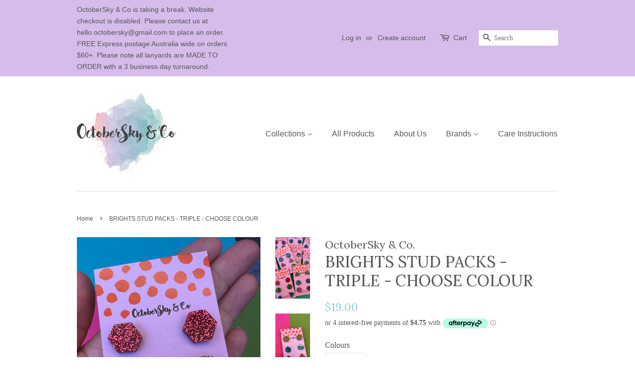

--- FILE ---
content_type: text/html; charset=utf-8
request_url: https://octoberskyandco.com.au/products/brights-stud-packs-triple-choose-colour
body_size: 19039
content:
<!doctype html>
<!--[if lt IE 7]><html class="no-js lt-ie9 lt-ie8 lt-ie7" lang="en"> <![endif]-->
<!--[if IE 7]><html class="no-js lt-ie9 lt-ie8" lang="en"> <![endif]-->
<!--[if IE 8]><html class="no-js lt-ie9" lang="en"> <![endif]-->
<!--[if IE 9 ]><html class="ie9 no-js"> <![endif]-->
<!--[if (gt IE 9)|!(IE)]><!--> <html class="no-js"> <!--<![endif]-->
<head>

  <!-- Basic page needs ================================================== -->
  <meta charset="utf-8">
  <meta http-equiv="X-UA-Compatible" content="IE=edge,chrome=1">

  
  <link rel="shortcut icon" href="//octoberskyandco.com.au/cdn/shop/files/OCTOBERSKY_LOGO_32x32.jpg?v=1613544174" type="image/png" />
  

  <!-- Title and description ================================================== -->
  <title>
  BRIGHTS STUD PACKS - TRIPLE - CHOOSE COLOUR &ndash; OctoberSky &amp; Co.
  </title>

  
  <meta name="description" content="Stud Pack Galore in your fave glitter colourways. In a range of classic shapes - circles, hexagons and our fun organic triangles. Make your outfit POP, pair it with absolutely anything and wear it at absolutely any time of the day.  Choose option of colours from the drop down box.  304 Stainless Steel posts with qualit">
  

  <!-- Social meta ================================================== -->
  <!-- /snippets/social-meta-tags.liquid -->




<meta property="og:site_name" content="OctoberSky &amp; Co.">
<meta property="og:url" content="https://octoberskyandco.com.au/products/brights-stud-packs-triple-choose-colour">
<meta property="og:title" content="BRIGHTS STUD PACKS - TRIPLE - CHOOSE COLOUR">
<meta property="og:type" content="product">
<meta property="og:description" content="Stud Pack Galore in your fave glitter colourways. In a range of classic shapes - circles, hexagons and our fun organic triangles. Make your outfit POP, pair it with absolutely anything and wear it at absolutely any time of the day.  Choose option of colours from the drop down box.  304 Stainless Steel posts with qualit">

  <meta property="og:price:amount" content="19.00">
  <meta property="og:price:currency" content="AUD">

<meta property="og:image" content="http://octoberskyandco.com.au/cdn/shop/products/image_583178e9-3197-43f8-b919-8ab230df09cf_1200x1200.jpg?v=1650548397"><meta property="og:image" content="http://octoberskyandco.com.au/cdn/shop/products/image_973b7a7c-e520-454b-afdb-9d59573ac5ba_1200x1200.jpg?v=1650548397"><meta property="og:image" content="http://octoberskyandco.com.au/cdn/shop/products/image_4422214f-7099-4e8d-8245-b3ceb2c3230b_1200x1200.jpg?v=1650530539">
<meta property="og:image:secure_url" content="https://octoberskyandco.com.au/cdn/shop/products/image_583178e9-3197-43f8-b919-8ab230df09cf_1200x1200.jpg?v=1650548397"><meta property="og:image:secure_url" content="https://octoberskyandco.com.au/cdn/shop/products/image_973b7a7c-e520-454b-afdb-9d59573ac5ba_1200x1200.jpg?v=1650548397"><meta property="og:image:secure_url" content="https://octoberskyandco.com.au/cdn/shop/products/image_4422214f-7099-4e8d-8245-b3ceb2c3230b_1200x1200.jpg?v=1650530539">


<meta name="twitter:card" content="summary_large_image">
<meta name="twitter:title" content="BRIGHTS STUD PACKS - TRIPLE - CHOOSE COLOUR">
<meta name="twitter:description" content="Stud Pack Galore in your fave glitter colourways. In a range of classic shapes - circles, hexagons and our fun organic triangles. Make your outfit POP, pair it with absolutely anything and wear it at absolutely any time of the day.  Choose option of colours from the drop down box.  304 Stainless Steel posts with qualit">


  <!-- Helpers ================================================== -->
  <link rel="canonical" href="https://octoberskyandco.com.au/products/brights-stud-packs-triple-choose-colour">
  <meta name="viewport" content="width=device-width,initial-scale=1">
  <meta name="theme-color" content="#94d0d6">

  <!-- CSS ================================================== -->
  <link href="//octoberskyandco.com.au/cdn/shop/t/1/assets/timber.scss.css?v=24050726288206076641655570900" rel="stylesheet" type="text/css" media="all" />
  <link href="//octoberskyandco.com.au/cdn/shop/t/1/assets/theme.scss.css?v=97543268930067889891655570900" rel="stylesheet" type="text/css" media="all" />

  

  
    
    
    <link href="//fonts.googleapis.com/css?family=Lora:400" rel="stylesheet" type="text/css" media="all" />
  




  <script>
    window.theme = window.theme || {};

    var theme = {
      strings: {
        zoomClose: "Close (Esc)",
        zoomPrev: "Previous (Left arrow key)",
        zoomNext: "Next (Right arrow key)",
        addressError: "Error looking up that address",
        addressNoResults: "No results for that address",
        addressQueryLimit: "You have exceeded the Google API usage limit. Consider upgrading to a \u003ca href=\"https:\/\/developers.google.com\/maps\/premium\/usage-limits\"\u003ePremium Plan\u003c\/a\u003e.",
        authError: "There was a problem authenticating your Google Maps API Key."
      },
      settings: {
        // Adding some settings to allow the editor to update correctly when they are changed
        themeBgImage: false,
        customBgImage: '',
        enableWideLayout: false,
        typeAccentTransform: false,
        typeAccentSpacing: false,
        baseFontSize: '16px',
        headerBaseFontSize: '32px',
        accentFontSize: '16px'
      },
      variables: {
        mediaQueryMedium: 'screen and (max-width: 768px)',
        bpSmall: false
      },
      moneyFormat: "${{amount}}"
    }

    document.documentElement.className = document.documentElement.className.replace('no-js', 'supports-js');
  </script>

  <!-- Header hook for plugins ================================================== -->
  <script>window.performance && window.performance.mark && window.performance.mark('shopify.content_for_header.start');</script><meta id="shopify-digital-wallet" name="shopify-digital-wallet" content="/307494971/digital_wallets/dialog">
<meta name="shopify-checkout-api-token" content="bb8750061b5d4573ae946c808ad75231">
<meta id="in-context-paypal-metadata" data-shop-id="307494971" data-venmo-supported="false" data-environment="production" data-locale="en_US" data-paypal-v4="true" data-currency="AUD">
<link rel="alternate" type="application/json+oembed" href="https://octoberskyandco.com.au/products/brights-stud-packs-triple-choose-colour.oembed">
<script async="async" src="/checkouts/internal/preloads.js?locale=en-AU"></script>
<link rel="preconnect" href="https://shop.app" crossorigin="anonymous">
<script async="async" src="https://shop.app/checkouts/internal/preloads.js?locale=en-AU&shop_id=307494971" crossorigin="anonymous"></script>
<script id="apple-pay-shop-capabilities" type="application/json">{"shopId":307494971,"countryCode":"AU","currencyCode":"AUD","merchantCapabilities":["supports3DS"],"merchantId":"gid:\/\/shopify\/Shop\/307494971","merchantName":"OctoberSky \u0026 Co.","requiredBillingContactFields":["postalAddress","email","phone"],"requiredShippingContactFields":["postalAddress","email","phone"],"shippingType":"shipping","supportedNetworks":["visa","masterCard"],"total":{"type":"pending","label":"OctoberSky \u0026 Co.","amount":"1.00"},"shopifyPaymentsEnabled":true,"supportsSubscriptions":true}</script>
<script id="shopify-features" type="application/json">{"accessToken":"bb8750061b5d4573ae946c808ad75231","betas":["rich-media-storefront-analytics"],"domain":"octoberskyandco.com.au","predictiveSearch":true,"shopId":307494971,"locale":"en"}</script>
<script>var Shopify = Shopify || {};
Shopify.shop = "octobersky-co.myshopify.com";
Shopify.locale = "en";
Shopify.currency = {"active":"AUD","rate":"1.0"};
Shopify.country = "AU";
Shopify.theme = {"name":"Minimal","id":11049369659,"schema_name":"Minimal","schema_version":"4.1.1","theme_store_id":380,"role":"main"};
Shopify.theme.handle = "null";
Shopify.theme.style = {"id":null,"handle":null};
Shopify.cdnHost = "octoberskyandco.com.au/cdn";
Shopify.routes = Shopify.routes || {};
Shopify.routes.root = "/";</script>
<script type="module">!function(o){(o.Shopify=o.Shopify||{}).modules=!0}(window);</script>
<script>!function(o){function n(){var o=[];function n(){o.push(Array.prototype.slice.apply(arguments))}return n.q=o,n}var t=o.Shopify=o.Shopify||{};t.loadFeatures=n(),t.autoloadFeatures=n()}(window);</script>
<script>
  window.ShopifyPay = window.ShopifyPay || {};
  window.ShopifyPay.apiHost = "shop.app\/pay";
  window.ShopifyPay.redirectState = null;
</script>
<script id="shop-js-analytics" type="application/json">{"pageType":"product"}</script>
<script defer="defer" async type="module" src="//octoberskyandco.com.au/cdn/shopifycloud/shop-js/modules/v2/client.init-shop-cart-sync_C5BV16lS.en.esm.js"></script>
<script defer="defer" async type="module" src="//octoberskyandco.com.au/cdn/shopifycloud/shop-js/modules/v2/chunk.common_CygWptCX.esm.js"></script>
<script type="module">
  await import("//octoberskyandco.com.au/cdn/shopifycloud/shop-js/modules/v2/client.init-shop-cart-sync_C5BV16lS.en.esm.js");
await import("//octoberskyandco.com.au/cdn/shopifycloud/shop-js/modules/v2/chunk.common_CygWptCX.esm.js");

  window.Shopify.SignInWithShop?.initShopCartSync?.({"fedCMEnabled":true,"windoidEnabled":true});

</script>
<script>
  window.Shopify = window.Shopify || {};
  if (!window.Shopify.featureAssets) window.Shopify.featureAssets = {};
  window.Shopify.featureAssets['shop-js'] = {"shop-cart-sync":["modules/v2/client.shop-cart-sync_ZFArdW7E.en.esm.js","modules/v2/chunk.common_CygWptCX.esm.js"],"init-fed-cm":["modules/v2/client.init-fed-cm_CmiC4vf6.en.esm.js","modules/v2/chunk.common_CygWptCX.esm.js"],"shop-button":["modules/v2/client.shop-button_tlx5R9nI.en.esm.js","modules/v2/chunk.common_CygWptCX.esm.js"],"shop-cash-offers":["modules/v2/client.shop-cash-offers_DOA2yAJr.en.esm.js","modules/v2/chunk.common_CygWptCX.esm.js","modules/v2/chunk.modal_D71HUcav.esm.js"],"init-windoid":["modules/v2/client.init-windoid_sURxWdc1.en.esm.js","modules/v2/chunk.common_CygWptCX.esm.js"],"shop-toast-manager":["modules/v2/client.shop-toast-manager_ClPi3nE9.en.esm.js","modules/v2/chunk.common_CygWptCX.esm.js"],"init-shop-email-lookup-coordinator":["modules/v2/client.init-shop-email-lookup-coordinator_B8hsDcYM.en.esm.js","modules/v2/chunk.common_CygWptCX.esm.js"],"init-shop-cart-sync":["modules/v2/client.init-shop-cart-sync_C5BV16lS.en.esm.js","modules/v2/chunk.common_CygWptCX.esm.js"],"avatar":["modules/v2/client.avatar_BTnouDA3.en.esm.js"],"pay-button":["modules/v2/client.pay-button_FdsNuTd3.en.esm.js","modules/v2/chunk.common_CygWptCX.esm.js"],"init-customer-accounts":["modules/v2/client.init-customer-accounts_DxDtT_ad.en.esm.js","modules/v2/client.shop-login-button_C5VAVYt1.en.esm.js","modules/v2/chunk.common_CygWptCX.esm.js","modules/v2/chunk.modal_D71HUcav.esm.js"],"init-shop-for-new-customer-accounts":["modules/v2/client.init-shop-for-new-customer-accounts_ChsxoAhi.en.esm.js","modules/v2/client.shop-login-button_C5VAVYt1.en.esm.js","modules/v2/chunk.common_CygWptCX.esm.js","modules/v2/chunk.modal_D71HUcav.esm.js"],"shop-login-button":["modules/v2/client.shop-login-button_C5VAVYt1.en.esm.js","modules/v2/chunk.common_CygWptCX.esm.js","modules/v2/chunk.modal_D71HUcav.esm.js"],"init-customer-accounts-sign-up":["modules/v2/client.init-customer-accounts-sign-up_CPSyQ0Tj.en.esm.js","modules/v2/client.shop-login-button_C5VAVYt1.en.esm.js","modules/v2/chunk.common_CygWptCX.esm.js","modules/v2/chunk.modal_D71HUcav.esm.js"],"shop-follow-button":["modules/v2/client.shop-follow-button_Cva4Ekp9.en.esm.js","modules/v2/chunk.common_CygWptCX.esm.js","modules/v2/chunk.modal_D71HUcav.esm.js"],"checkout-modal":["modules/v2/client.checkout-modal_BPM8l0SH.en.esm.js","modules/v2/chunk.common_CygWptCX.esm.js","modules/v2/chunk.modal_D71HUcav.esm.js"],"lead-capture":["modules/v2/client.lead-capture_Bi8yE_yS.en.esm.js","modules/v2/chunk.common_CygWptCX.esm.js","modules/v2/chunk.modal_D71HUcav.esm.js"],"shop-login":["modules/v2/client.shop-login_D6lNrXab.en.esm.js","modules/v2/chunk.common_CygWptCX.esm.js","modules/v2/chunk.modal_D71HUcav.esm.js"],"payment-terms":["modules/v2/client.payment-terms_CZxnsJam.en.esm.js","modules/v2/chunk.common_CygWptCX.esm.js","modules/v2/chunk.modal_D71HUcav.esm.js"]};
</script>
<script>(function() {
  var isLoaded = false;
  function asyncLoad() {
    if (isLoaded) return;
    isLoaded = true;
    var urls = ["https:\/\/instafeed.nfcube.com\/cdn\/ca5808795b42d143cc44d914c33d7a10.js?shop=octobersky-co.myshopify.com","https:\/\/chimpstatic.com\/mcjs-connected\/js\/users\/ff2d39d86254406d4512e7570\/d40bfbe2f31309d2d84ced63a.js?shop=octobersky-co.myshopify.com"];
    for (var i = 0; i < urls.length; i++) {
      var s = document.createElement('script');
      s.type = 'text/javascript';
      s.async = true;
      s.src = urls[i];
      var x = document.getElementsByTagName('script')[0];
      x.parentNode.insertBefore(s, x);
    }
  };
  if(window.attachEvent) {
    window.attachEvent('onload', asyncLoad);
  } else {
    window.addEventListener('load', asyncLoad, false);
  }
})();</script>
<script id="__st">var __st={"a":307494971,"offset":28800,"reqid":"43eb4dc6-34e1-45e9-a328-6cef27c02fb1-1768619632","pageurl":"octoberskyandco.com.au\/products\/brights-stud-packs-triple-choose-colour","u":"251db0c8c9cc","p":"product","rtyp":"product","rid":7282736922788};</script>
<script>window.ShopifyPaypalV4VisibilityTracking = true;</script>
<script id="captcha-bootstrap">!function(){'use strict';const t='contact',e='account',n='new_comment',o=[[t,t],['blogs',n],['comments',n],[t,'customer']],c=[[e,'customer_login'],[e,'guest_login'],[e,'recover_customer_password'],[e,'create_customer']],r=t=>t.map((([t,e])=>`form[action*='/${t}']:not([data-nocaptcha='true']) input[name='form_type'][value='${e}']`)).join(','),a=t=>()=>t?[...document.querySelectorAll(t)].map((t=>t.form)):[];function s(){const t=[...o],e=r(t);return a(e)}const i='password',u='form_key',d=['recaptcha-v3-token','g-recaptcha-response','h-captcha-response',i],f=()=>{try{return window.sessionStorage}catch{return}},m='__shopify_v',_=t=>t.elements[u];function p(t,e,n=!1){try{const o=window.sessionStorage,c=JSON.parse(o.getItem(e)),{data:r}=function(t){const{data:e,action:n}=t;return t[m]||n?{data:e,action:n}:{data:t,action:n}}(c);for(const[e,n]of Object.entries(r))t.elements[e]&&(t.elements[e].value=n);n&&o.removeItem(e)}catch(o){console.error('form repopulation failed',{error:o})}}const l='form_type',E='cptcha';function T(t){t.dataset[E]=!0}const w=window,h=w.document,L='Shopify',v='ce_forms',y='captcha';let A=!1;((t,e)=>{const n=(g='f06e6c50-85a8-45c8-87d0-21a2b65856fe',I='https://cdn.shopify.com/shopifycloud/storefront-forms-hcaptcha/ce_storefront_forms_captcha_hcaptcha.v1.5.2.iife.js',D={infoText:'Protected by hCaptcha',privacyText:'Privacy',termsText:'Terms'},(t,e,n)=>{const o=w[L][v],c=o.bindForm;if(c)return c(t,g,e,D).then(n);var r;o.q.push([[t,g,e,D],n]),r=I,A||(h.body.append(Object.assign(h.createElement('script'),{id:'captcha-provider',async:!0,src:r})),A=!0)});var g,I,D;w[L]=w[L]||{},w[L][v]=w[L][v]||{},w[L][v].q=[],w[L][y]=w[L][y]||{},w[L][y].protect=function(t,e){n(t,void 0,e),T(t)},Object.freeze(w[L][y]),function(t,e,n,w,h,L){const[v,y,A,g]=function(t,e,n){const i=e?o:[],u=t?c:[],d=[...i,...u],f=r(d),m=r(i),_=r(d.filter((([t,e])=>n.includes(e))));return[a(f),a(m),a(_),s()]}(w,h,L),I=t=>{const e=t.target;return e instanceof HTMLFormElement?e:e&&e.form},D=t=>v().includes(t);t.addEventListener('submit',(t=>{const e=I(t);if(!e)return;const n=D(e)&&!e.dataset.hcaptchaBound&&!e.dataset.recaptchaBound,o=_(e),c=g().includes(e)&&(!o||!o.value);(n||c)&&t.preventDefault(),c&&!n&&(function(t){try{if(!f())return;!function(t){const e=f();if(!e)return;const n=_(t);if(!n)return;const o=n.value;o&&e.removeItem(o)}(t);const e=Array.from(Array(32),(()=>Math.random().toString(36)[2])).join('');!function(t,e){_(t)||t.append(Object.assign(document.createElement('input'),{type:'hidden',name:u})),t.elements[u].value=e}(t,e),function(t,e){const n=f();if(!n)return;const o=[...t.querySelectorAll(`input[type='${i}']`)].map((({name:t})=>t)),c=[...d,...o],r={};for(const[a,s]of new FormData(t).entries())c.includes(a)||(r[a]=s);n.setItem(e,JSON.stringify({[m]:1,action:t.action,data:r}))}(t,e)}catch(e){console.error('failed to persist form',e)}}(e),e.submit())}));const S=(t,e)=>{t&&!t.dataset[E]&&(n(t,e.some((e=>e===t))),T(t))};for(const o of['focusin','change'])t.addEventListener(o,(t=>{const e=I(t);D(e)&&S(e,y())}));const B=e.get('form_key'),M=e.get(l),P=B&&M;t.addEventListener('DOMContentLoaded',(()=>{const t=y();if(P)for(const e of t)e.elements[l].value===M&&p(e,B);[...new Set([...A(),...v().filter((t=>'true'===t.dataset.shopifyCaptcha))])].forEach((e=>S(e,t)))}))}(h,new URLSearchParams(w.location.search),n,t,e,['guest_login'])})(!0,!0)}();</script>
<script integrity="sha256-4kQ18oKyAcykRKYeNunJcIwy7WH5gtpwJnB7kiuLZ1E=" data-source-attribution="shopify.loadfeatures" defer="defer" src="//octoberskyandco.com.au/cdn/shopifycloud/storefront/assets/storefront/load_feature-a0a9edcb.js" crossorigin="anonymous"></script>
<script crossorigin="anonymous" defer="defer" src="//octoberskyandco.com.au/cdn/shopifycloud/storefront/assets/shopify_pay/storefront-65b4c6d7.js?v=20250812"></script>
<script data-source-attribution="shopify.dynamic_checkout.dynamic.init">var Shopify=Shopify||{};Shopify.PaymentButton=Shopify.PaymentButton||{isStorefrontPortableWallets:!0,init:function(){window.Shopify.PaymentButton.init=function(){};var t=document.createElement("script");t.src="https://octoberskyandco.com.au/cdn/shopifycloud/portable-wallets/latest/portable-wallets.en.js",t.type="module",document.head.appendChild(t)}};
</script>
<script data-source-attribution="shopify.dynamic_checkout.buyer_consent">
  function portableWalletsHideBuyerConsent(e){var t=document.getElementById("shopify-buyer-consent"),n=document.getElementById("shopify-subscription-policy-button");t&&n&&(t.classList.add("hidden"),t.setAttribute("aria-hidden","true"),n.removeEventListener("click",e))}function portableWalletsShowBuyerConsent(e){var t=document.getElementById("shopify-buyer-consent"),n=document.getElementById("shopify-subscription-policy-button");t&&n&&(t.classList.remove("hidden"),t.removeAttribute("aria-hidden"),n.addEventListener("click",e))}window.Shopify?.PaymentButton&&(window.Shopify.PaymentButton.hideBuyerConsent=portableWalletsHideBuyerConsent,window.Shopify.PaymentButton.showBuyerConsent=portableWalletsShowBuyerConsent);
</script>
<script data-source-attribution="shopify.dynamic_checkout.cart.bootstrap">document.addEventListener("DOMContentLoaded",(function(){function t(){return document.querySelector("shopify-accelerated-checkout-cart, shopify-accelerated-checkout")}if(t())Shopify.PaymentButton.init();else{new MutationObserver((function(e,n){t()&&(Shopify.PaymentButton.init(),n.disconnect())})).observe(document.body,{childList:!0,subtree:!0})}}));
</script>
<link id="shopify-accelerated-checkout-styles" rel="stylesheet" media="screen" href="https://octoberskyandco.com.au/cdn/shopifycloud/portable-wallets/latest/accelerated-checkout-backwards-compat.css" crossorigin="anonymous">
<style id="shopify-accelerated-checkout-cart">
        #shopify-buyer-consent {
  margin-top: 1em;
  display: inline-block;
  width: 100%;
}

#shopify-buyer-consent.hidden {
  display: none;
}

#shopify-subscription-policy-button {
  background: none;
  border: none;
  padding: 0;
  text-decoration: underline;
  font-size: inherit;
  cursor: pointer;
}

#shopify-subscription-policy-button::before {
  box-shadow: none;
}

      </style>

<script>window.performance && window.performance.mark && window.performance.mark('shopify.content_for_header.end');</script>

  

<!--[if lt IE 9]>
<script src="//cdnjs.cloudflare.com/ajax/libs/html5shiv/3.7.2/html5shiv.min.js" type="text/javascript"></script>
<link href="//octoberskyandco.com.au/cdn/shop/t/1/assets/respond-proxy.html" id="respond-proxy" rel="respond-proxy" />
<link href="//octoberskyandco.com.au/search?q=4d0d1859eac1b8baa4ab30f86666ab09" id="respond-redirect" rel="respond-redirect" />
<script src="//octoberskyandco.com.au/search?q=4d0d1859eac1b8baa4ab30f86666ab09" type="text/javascript"></script>
<![endif]-->


  <script src="//octoberskyandco.com.au/cdn/shop/t/1/assets/jquery-2.2.3.min.js?v=58211863146907186831519026682" type="text/javascript"></script>

  <!--[if (gt IE 9)|!(IE)]><!--><script src="//octoberskyandco.com.au/cdn/shop/t/1/assets/lazysizes.min.js?v=177476512571513845041519026683" async="async"></script><!--<![endif]-->
  <!--[if lte IE 9]><script src="//octoberskyandco.com.au/cdn/shop/t/1/assets/lazysizes.min.js?v=177476512571513845041519026683"></script><![endif]-->

  
  

<link href="https://monorail-edge.shopifysvc.com" rel="dns-prefetch">
<script>(function(){if ("sendBeacon" in navigator && "performance" in window) {try {var session_token_from_headers = performance.getEntriesByType('navigation')[0].serverTiming.find(x => x.name == '_s').description;} catch {var session_token_from_headers = undefined;}var session_cookie_matches = document.cookie.match(/_shopify_s=([^;]*)/);var session_token_from_cookie = session_cookie_matches && session_cookie_matches.length === 2 ? session_cookie_matches[1] : "";var session_token = session_token_from_headers || session_token_from_cookie || "";function handle_abandonment_event(e) {var entries = performance.getEntries().filter(function(entry) {return /monorail-edge.shopifysvc.com/.test(entry.name);});if (!window.abandonment_tracked && entries.length === 0) {window.abandonment_tracked = true;var currentMs = Date.now();var navigation_start = performance.timing.navigationStart;var payload = {shop_id: 307494971,url: window.location.href,navigation_start,duration: currentMs - navigation_start,session_token,page_type: "product"};window.navigator.sendBeacon("https://monorail-edge.shopifysvc.com/v1/produce", JSON.stringify({schema_id: "online_store_buyer_site_abandonment/1.1",payload: payload,metadata: {event_created_at_ms: currentMs,event_sent_at_ms: currentMs}}));}}window.addEventListener('pagehide', handle_abandonment_event);}}());</script>
<script id="web-pixels-manager-setup">(function e(e,d,r,n,o){if(void 0===o&&(o={}),!Boolean(null===(a=null===(i=window.Shopify)||void 0===i?void 0:i.analytics)||void 0===a?void 0:a.replayQueue)){var i,a;window.Shopify=window.Shopify||{};var t=window.Shopify;t.analytics=t.analytics||{};var s=t.analytics;s.replayQueue=[],s.publish=function(e,d,r){return s.replayQueue.push([e,d,r]),!0};try{self.performance.mark("wpm:start")}catch(e){}var l=function(){var e={modern:/Edge?\/(1{2}[4-9]|1[2-9]\d|[2-9]\d{2}|\d{4,})\.\d+(\.\d+|)|Firefox\/(1{2}[4-9]|1[2-9]\d|[2-9]\d{2}|\d{4,})\.\d+(\.\d+|)|Chrom(ium|e)\/(9{2}|\d{3,})\.\d+(\.\d+|)|(Maci|X1{2}).+ Version\/(15\.\d+|(1[6-9]|[2-9]\d|\d{3,})\.\d+)([,.]\d+|)( \(\w+\)|)( Mobile\/\w+|) Safari\/|Chrome.+OPR\/(9{2}|\d{3,})\.\d+\.\d+|(CPU[ +]OS|iPhone[ +]OS|CPU[ +]iPhone|CPU IPhone OS|CPU iPad OS)[ +]+(15[._]\d+|(1[6-9]|[2-9]\d|\d{3,})[._]\d+)([._]\d+|)|Android:?[ /-](13[3-9]|1[4-9]\d|[2-9]\d{2}|\d{4,})(\.\d+|)(\.\d+|)|Android.+Firefox\/(13[5-9]|1[4-9]\d|[2-9]\d{2}|\d{4,})\.\d+(\.\d+|)|Android.+Chrom(ium|e)\/(13[3-9]|1[4-9]\d|[2-9]\d{2}|\d{4,})\.\d+(\.\d+|)|SamsungBrowser\/([2-9]\d|\d{3,})\.\d+/,legacy:/Edge?\/(1[6-9]|[2-9]\d|\d{3,})\.\d+(\.\d+|)|Firefox\/(5[4-9]|[6-9]\d|\d{3,})\.\d+(\.\d+|)|Chrom(ium|e)\/(5[1-9]|[6-9]\d|\d{3,})\.\d+(\.\d+|)([\d.]+$|.*Safari\/(?![\d.]+ Edge\/[\d.]+$))|(Maci|X1{2}).+ Version\/(10\.\d+|(1[1-9]|[2-9]\d|\d{3,})\.\d+)([,.]\d+|)( \(\w+\)|)( Mobile\/\w+|) Safari\/|Chrome.+OPR\/(3[89]|[4-9]\d|\d{3,})\.\d+\.\d+|(CPU[ +]OS|iPhone[ +]OS|CPU[ +]iPhone|CPU IPhone OS|CPU iPad OS)[ +]+(10[._]\d+|(1[1-9]|[2-9]\d|\d{3,})[._]\d+)([._]\d+|)|Android:?[ /-](13[3-9]|1[4-9]\d|[2-9]\d{2}|\d{4,})(\.\d+|)(\.\d+|)|Mobile Safari.+OPR\/([89]\d|\d{3,})\.\d+\.\d+|Android.+Firefox\/(13[5-9]|1[4-9]\d|[2-9]\d{2}|\d{4,})\.\d+(\.\d+|)|Android.+Chrom(ium|e)\/(13[3-9]|1[4-9]\d|[2-9]\d{2}|\d{4,})\.\d+(\.\d+|)|Android.+(UC? ?Browser|UCWEB|U3)[ /]?(15\.([5-9]|\d{2,})|(1[6-9]|[2-9]\d|\d{3,})\.\d+)\.\d+|SamsungBrowser\/(5\.\d+|([6-9]|\d{2,})\.\d+)|Android.+MQ{2}Browser\/(14(\.(9|\d{2,})|)|(1[5-9]|[2-9]\d|\d{3,})(\.\d+|))(\.\d+|)|K[Aa][Ii]OS\/(3\.\d+|([4-9]|\d{2,})\.\d+)(\.\d+|)/},d=e.modern,r=e.legacy,n=navigator.userAgent;return n.match(d)?"modern":n.match(r)?"legacy":"unknown"}(),u="modern"===l?"modern":"legacy",c=(null!=n?n:{modern:"",legacy:""})[u],f=function(e){return[e.baseUrl,"/wpm","/b",e.hashVersion,"modern"===e.buildTarget?"m":"l",".js"].join("")}({baseUrl:d,hashVersion:r,buildTarget:u}),m=function(e){var d=e.version,r=e.bundleTarget,n=e.surface,o=e.pageUrl,i=e.monorailEndpoint;return{emit:function(e){var a=e.status,t=e.errorMsg,s=(new Date).getTime(),l=JSON.stringify({metadata:{event_sent_at_ms:s},events:[{schema_id:"web_pixels_manager_load/3.1",payload:{version:d,bundle_target:r,page_url:o,status:a,surface:n,error_msg:t},metadata:{event_created_at_ms:s}}]});if(!i)return console&&console.warn&&console.warn("[Web Pixels Manager] No Monorail endpoint provided, skipping logging."),!1;try{return self.navigator.sendBeacon.bind(self.navigator)(i,l)}catch(e){}var u=new XMLHttpRequest;try{return u.open("POST",i,!0),u.setRequestHeader("Content-Type","text/plain"),u.send(l),!0}catch(e){return console&&console.warn&&console.warn("[Web Pixels Manager] Got an unhandled error while logging to Monorail."),!1}}}}({version:r,bundleTarget:l,surface:e.surface,pageUrl:self.location.href,monorailEndpoint:e.monorailEndpoint});try{o.browserTarget=l,function(e){var d=e.src,r=e.async,n=void 0===r||r,o=e.onload,i=e.onerror,a=e.sri,t=e.scriptDataAttributes,s=void 0===t?{}:t,l=document.createElement("script"),u=document.querySelector("head"),c=document.querySelector("body");if(l.async=n,l.src=d,a&&(l.integrity=a,l.crossOrigin="anonymous"),s)for(var f in s)if(Object.prototype.hasOwnProperty.call(s,f))try{l.dataset[f]=s[f]}catch(e){}if(o&&l.addEventListener("load",o),i&&l.addEventListener("error",i),u)u.appendChild(l);else{if(!c)throw new Error("Did not find a head or body element to append the script");c.appendChild(l)}}({src:f,async:!0,onload:function(){if(!function(){var e,d;return Boolean(null===(d=null===(e=window.Shopify)||void 0===e?void 0:e.analytics)||void 0===d?void 0:d.initialized)}()){var d=window.webPixelsManager.init(e)||void 0;if(d){var r=window.Shopify.analytics;r.replayQueue.forEach((function(e){var r=e[0],n=e[1],o=e[2];d.publishCustomEvent(r,n,o)})),r.replayQueue=[],r.publish=d.publishCustomEvent,r.visitor=d.visitor,r.initialized=!0}}},onerror:function(){return m.emit({status:"failed",errorMsg:"".concat(f," has failed to load")})},sri:function(e){var d=/^sha384-[A-Za-z0-9+/=]+$/;return"string"==typeof e&&d.test(e)}(c)?c:"",scriptDataAttributes:o}),m.emit({status:"loading"})}catch(e){m.emit({status:"failed",errorMsg:(null==e?void 0:e.message)||"Unknown error"})}}})({shopId: 307494971,storefrontBaseUrl: "https://octoberskyandco.com.au",extensionsBaseUrl: "https://extensions.shopifycdn.com/cdn/shopifycloud/web-pixels-manager",monorailEndpoint: "https://monorail-edge.shopifysvc.com/unstable/produce_batch",surface: "storefront-renderer",enabledBetaFlags: ["2dca8a86"],webPixelsConfigList: [{"id":"210272420","configuration":"{\"pixel_id\":\"731532450786628\",\"pixel_type\":\"facebook_pixel\",\"metaapp_system_user_token\":\"-\"}","eventPayloadVersion":"v1","runtimeContext":"OPEN","scriptVersion":"ca16bc87fe92b6042fbaa3acc2fbdaa6","type":"APP","apiClientId":2329312,"privacyPurposes":["ANALYTICS","MARKETING","SALE_OF_DATA"],"dataSharingAdjustments":{"protectedCustomerApprovalScopes":["read_customer_address","read_customer_email","read_customer_name","read_customer_personal_data","read_customer_phone"]}},{"id":"shopify-app-pixel","configuration":"{}","eventPayloadVersion":"v1","runtimeContext":"STRICT","scriptVersion":"0450","apiClientId":"shopify-pixel","type":"APP","privacyPurposes":["ANALYTICS","MARKETING"]},{"id":"shopify-custom-pixel","eventPayloadVersion":"v1","runtimeContext":"LAX","scriptVersion":"0450","apiClientId":"shopify-pixel","type":"CUSTOM","privacyPurposes":["ANALYTICS","MARKETING"]}],isMerchantRequest: false,initData: {"shop":{"name":"OctoberSky \u0026 Co.","paymentSettings":{"currencyCode":"AUD"},"myshopifyDomain":"octobersky-co.myshopify.com","countryCode":"AU","storefrontUrl":"https:\/\/octoberskyandco.com.au"},"customer":null,"cart":null,"checkout":null,"productVariants":[{"price":{"amount":19.0,"currencyCode":"AUD"},"product":{"title":"BRIGHTS STUD PACKS - TRIPLE - CHOOSE COLOUR","vendor":"OctoberSky \u0026 Co.","id":"7282736922788","untranslatedTitle":"BRIGHTS STUD PACKS - TRIPLE - CHOOSE COLOUR","url":"\/products\/brights-stud-packs-triple-choose-colour","type":""},"id":"42092022825124","image":{"src":"\/\/octoberskyandco.com.au\/cdn\/shop\/products\/image_a7a4591f-41d0-4111-ba92-7e9c4eab58b7.heic?v=1650530563"},"sku":null,"title":"Pack 1","untranslatedTitle":"Pack 1"},{"price":{"amount":19.0,"currencyCode":"AUD"},"product":{"title":"BRIGHTS STUD PACKS - TRIPLE - CHOOSE COLOUR","vendor":"OctoberSky \u0026 Co.","id":"7282736922788","untranslatedTitle":"BRIGHTS STUD PACKS - TRIPLE - CHOOSE COLOUR","url":"\/products\/brights-stud-packs-triple-choose-colour","type":""},"id":"42092022857892","image":{"src":"\/\/octoberskyandco.com.au\/cdn\/shop\/products\/image_f7f7583f-567c-4cef-926e-7eb569360f15.heic?v=1650530550"},"sku":null,"title":"Pack 2","untranslatedTitle":"Pack 2"},{"price":{"amount":19.0,"currencyCode":"AUD"},"product":{"title":"BRIGHTS STUD PACKS - TRIPLE - CHOOSE COLOUR","vendor":"OctoberSky \u0026 Co.","id":"7282736922788","untranslatedTitle":"BRIGHTS STUD PACKS - TRIPLE - CHOOSE COLOUR","url":"\/products\/brights-stud-packs-triple-choose-colour","type":""},"id":"42092022890660","image":{"src":"\/\/octoberskyandco.com.au\/cdn\/shop\/products\/image_e61cdeea-82e6-4193-ba4b-0873ed41e212.heic?v=1650530553"},"sku":null,"title":"Pack 3","untranslatedTitle":"Pack 3"},{"price":{"amount":19.0,"currencyCode":"AUD"},"product":{"title":"BRIGHTS STUD PACKS - TRIPLE - CHOOSE COLOUR","vendor":"OctoberSky \u0026 Co.","id":"7282736922788","untranslatedTitle":"BRIGHTS STUD PACKS - TRIPLE - CHOOSE COLOUR","url":"\/products\/brights-stud-packs-triple-choose-colour","type":""},"id":"42092022923428","image":{"src":"\/\/octoberskyandco.com.au\/cdn\/shop\/products\/image_34c230bb-8987-49e9-9bdf-76264a5d6f97.heic?v=1650530560"},"sku":null,"title":"Pack 4","untranslatedTitle":"Pack 4"},{"price":{"amount":19.0,"currencyCode":"AUD"},"product":{"title":"BRIGHTS STUD PACKS - TRIPLE - CHOOSE COLOUR","vendor":"OctoberSky \u0026 Co.","id":"7282736922788","untranslatedTitle":"BRIGHTS STUD PACKS - TRIPLE - CHOOSE COLOUR","url":"\/products\/brights-stud-packs-triple-choose-colour","type":""},"id":"42092022956196","image":{"src":"\/\/octoberskyandco.com.au\/cdn\/shop\/products\/image_973b7a7c-e520-454b-afdb-9d59573ac5ba.jpg?v=1650548397"},"sku":null,"title":"Pack 5","untranslatedTitle":"Pack 5"},{"price":{"amount":19.0,"currencyCode":"AUD"},"product":{"title":"BRIGHTS STUD PACKS - TRIPLE - CHOOSE COLOUR","vendor":"OctoberSky \u0026 Co.","id":"7282736922788","untranslatedTitle":"BRIGHTS STUD PACKS - TRIPLE - CHOOSE COLOUR","url":"\/products\/brights-stud-packs-triple-choose-colour","type":""},"id":"42092036227236","image":{"src":"\/\/octoberskyandco.com.au\/cdn\/shop\/products\/image_2680e877-3f69-46e6-9046-889ad7c16b54.heic?v=1650530555"},"sku":null,"title":"Pack 6","untranslatedTitle":"Pack 6"}],"purchasingCompany":null},},"https://octoberskyandco.com.au/cdn","fcfee988w5aeb613cpc8e4bc33m6693e112",{"modern":"","legacy":""},{"shopId":"307494971","storefrontBaseUrl":"https:\/\/octoberskyandco.com.au","extensionBaseUrl":"https:\/\/extensions.shopifycdn.com\/cdn\/shopifycloud\/web-pixels-manager","surface":"storefront-renderer","enabledBetaFlags":"[\"2dca8a86\"]","isMerchantRequest":"false","hashVersion":"fcfee988w5aeb613cpc8e4bc33m6693e112","publish":"custom","events":"[[\"page_viewed\",{}],[\"product_viewed\",{\"productVariant\":{\"price\":{\"amount\":19.0,\"currencyCode\":\"AUD\"},\"product\":{\"title\":\"BRIGHTS STUD PACKS - TRIPLE - CHOOSE COLOUR\",\"vendor\":\"OctoberSky \u0026 Co.\",\"id\":\"7282736922788\",\"untranslatedTitle\":\"BRIGHTS STUD PACKS - TRIPLE - CHOOSE COLOUR\",\"url\":\"\/products\/brights-stud-packs-triple-choose-colour\",\"type\":\"\"},\"id\":\"42092022923428\",\"image\":{\"src\":\"\/\/octoberskyandco.com.au\/cdn\/shop\/products\/image_34c230bb-8987-49e9-9bdf-76264a5d6f97.heic?v=1650530560\"},\"sku\":null,\"title\":\"Pack 4\",\"untranslatedTitle\":\"Pack 4\"}}]]"});</script><script>
  window.ShopifyAnalytics = window.ShopifyAnalytics || {};
  window.ShopifyAnalytics.meta = window.ShopifyAnalytics.meta || {};
  window.ShopifyAnalytics.meta.currency = 'AUD';
  var meta = {"product":{"id":7282736922788,"gid":"gid:\/\/shopify\/Product\/7282736922788","vendor":"OctoberSky \u0026 Co.","type":"","handle":"brights-stud-packs-triple-choose-colour","variants":[{"id":42092022825124,"price":1900,"name":"BRIGHTS STUD PACKS - TRIPLE - CHOOSE COLOUR - Pack 1","public_title":"Pack 1","sku":null},{"id":42092022857892,"price":1900,"name":"BRIGHTS STUD PACKS - TRIPLE - CHOOSE COLOUR - Pack 2","public_title":"Pack 2","sku":null},{"id":42092022890660,"price":1900,"name":"BRIGHTS STUD PACKS - TRIPLE - CHOOSE COLOUR - Pack 3","public_title":"Pack 3","sku":null},{"id":42092022923428,"price":1900,"name":"BRIGHTS STUD PACKS - TRIPLE - CHOOSE COLOUR - Pack 4","public_title":"Pack 4","sku":null},{"id":42092022956196,"price":1900,"name":"BRIGHTS STUD PACKS - TRIPLE - CHOOSE COLOUR - Pack 5","public_title":"Pack 5","sku":null},{"id":42092036227236,"price":1900,"name":"BRIGHTS STUD PACKS - TRIPLE - CHOOSE COLOUR - Pack 6","public_title":"Pack 6","sku":null}],"remote":false},"page":{"pageType":"product","resourceType":"product","resourceId":7282736922788,"requestId":"43eb4dc6-34e1-45e9-a328-6cef27c02fb1-1768619632"}};
  for (var attr in meta) {
    window.ShopifyAnalytics.meta[attr] = meta[attr];
  }
</script>
<script class="analytics">
  (function () {
    var customDocumentWrite = function(content) {
      var jquery = null;

      if (window.jQuery) {
        jquery = window.jQuery;
      } else if (window.Checkout && window.Checkout.$) {
        jquery = window.Checkout.$;
      }

      if (jquery) {
        jquery('body').append(content);
      }
    };

    var hasLoggedConversion = function(token) {
      if (token) {
        return document.cookie.indexOf('loggedConversion=' + token) !== -1;
      }
      return false;
    }

    var setCookieIfConversion = function(token) {
      if (token) {
        var twoMonthsFromNow = new Date(Date.now());
        twoMonthsFromNow.setMonth(twoMonthsFromNow.getMonth() + 2);

        document.cookie = 'loggedConversion=' + token + '; expires=' + twoMonthsFromNow;
      }
    }

    var trekkie = window.ShopifyAnalytics.lib = window.trekkie = window.trekkie || [];
    if (trekkie.integrations) {
      return;
    }
    trekkie.methods = [
      'identify',
      'page',
      'ready',
      'track',
      'trackForm',
      'trackLink'
    ];
    trekkie.factory = function(method) {
      return function() {
        var args = Array.prototype.slice.call(arguments);
        args.unshift(method);
        trekkie.push(args);
        return trekkie;
      };
    };
    for (var i = 0; i < trekkie.methods.length; i++) {
      var key = trekkie.methods[i];
      trekkie[key] = trekkie.factory(key);
    }
    trekkie.load = function(config) {
      trekkie.config = config || {};
      trekkie.config.initialDocumentCookie = document.cookie;
      var first = document.getElementsByTagName('script')[0];
      var script = document.createElement('script');
      script.type = 'text/javascript';
      script.onerror = function(e) {
        var scriptFallback = document.createElement('script');
        scriptFallback.type = 'text/javascript';
        scriptFallback.onerror = function(error) {
                var Monorail = {
      produce: function produce(monorailDomain, schemaId, payload) {
        var currentMs = new Date().getTime();
        var event = {
          schema_id: schemaId,
          payload: payload,
          metadata: {
            event_created_at_ms: currentMs,
            event_sent_at_ms: currentMs
          }
        };
        return Monorail.sendRequest("https://" + monorailDomain + "/v1/produce", JSON.stringify(event));
      },
      sendRequest: function sendRequest(endpointUrl, payload) {
        // Try the sendBeacon API
        if (window && window.navigator && typeof window.navigator.sendBeacon === 'function' && typeof window.Blob === 'function' && !Monorail.isIos12()) {
          var blobData = new window.Blob([payload], {
            type: 'text/plain'
          });

          if (window.navigator.sendBeacon(endpointUrl, blobData)) {
            return true;
          } // sendBeacon was not successful

        } // XHR beacon

        var xhr = new XMLHttpRequest();

        try {
          xhr.open('POST', endpointUrl);
          xhr.setRequestHeader('Content-Type', 'text/plain');
          xhr.send(payload);
        } catch (e) {
          console.log(e);
        }

        return false;
      },
      isIos12: function isIos12() {
        return window.navigator.userAgent.lastIndexOf('iPhone; CPU iPhone OS 12_') !== -1 || window.navigator.userAgent.lastIndexOf('iPad; CPU OS 12_') !== -1;
      }
    };
    Monorail.produce('monorail-edge.shopifysvc.com',
      'trekkie_storefront_load_errors/1.1',
      {shop_id: 307494971,
      theme_id: 11049369659,
      app_name: "storefront",
      context_url: window.location.href,
      source_url: "//octoberskyandco.com.au/cdn/s/trekkie.storefront.cd680fe47e6c39ca5d5df5f0a32d569bc48c0f27.min.js"});

        };
        scriptFallback.async = true;
        scriptFallback.src = '//octoberskyandco.com.au/cdn/s/trekkie.storefront.cd680fe47e6c39ca5d5df5f0a32d569bc48c0f27.min.js';
        first.parentNode.insertBefore(scriptFallback, first);
      };
      script.async = true;
      script.src = '//octoberskyandco.com.au/cdn/s/trekkie.storefront.cd680fe47e6c39ca5d5df5f0a32d569bc48c0f27.min.js';
      first.parentNode.insertBefore(script, first);
    };
    trekkie.load(
      {"Trekkie":{"appName":"storefront","development":false,"defaultAttributes":{"shopId":307494971,"isMerchantRequest":null,"themeId":11049369659,"themeCityHash":"8041480761687037918","contentLanguage":"en","currency":"AUD","eventMetadataId":"f7c835ed-bdc7-4bea-93d4-a0e098208913"},"isServerSideCookieWritingEnabled":true,"monorailRegion":"shop_domain","enabledBetaFlags":["65f19447"]},"Session Attribution":{},"S2S":{"facebookCapiEnabled":false,"source":"trekkie-storefront-renderer","apiClientId":580111}}
    );

    var loaded = false;
    trekkie.ready(function() {
      if (loaded) return;
      loaded = true;

      window.ShopifyAnalytics.lib = window.trekkie;

      var originalDocumentWrite = document.write;
      document.write = customDocumentWrite;
      try { window.ShopifyAnalytics.merchantGoogleAnalytics.call(this); } catch(error) {};
      document.write = originalDocumentWrite;

      window.ShopifyAnalytics.lib.page(null,{"pageType":"product","resourceType":"product","resourceId":7282736922788,"requestId":"43eb4dc6-34e1-45e9-a328-6cef27c02fb1-1768619632","shopifyEmitted":true});

      var match = window.location.pathname.match(/checkouts\/(.+)\/(thank_you|post_purchase)/)
      var token = match? match[1]: undefined;
      if (!hasLoggedConversion(token)) {
        setCookieIfConversion(token);
        window.ShopifyAnalytics.lib.track("Viewed Product",{"currency":"AUD","variantId":42092022825124,"productId":7282736922788,"productGid":"gid:\/\/shopify\/Product\/7282736922788","name":"BRIGHTS STUD PACKS - TRIPLE - CHOOSE COLOUR - Pack 1","price":"19.00","sku":null,"brand":"OctoberSky \u0026 Co.","variant":"Pack 1","category":"","nonInteraction":true,"remote":false},undefined,undefined,{"shopifyEmitted":true});
      window.ShopifyAnalytics.lib.track("monorail:\/\/trekkie_storefront_viewed_product\/1.1",{"currency":"AUD","variantId":42092022825124,"productId":7282736922788,"productGid":"gid:\/\/shopify\/Product\/7282736922788","name":"BRIGHTS STUD PACKS - TRIPLE - CHOOSE COLOUR - Pack 1","price":"19.00","sku":null,"brand":"OctoberSky \u0026 Co.","variant":"Pack 1","category":"","nonInteraction":true,"remote":false,"referer":"https:\/\/octoberskyandco.com.au\/products\/brights-stud-packs-triple-choose-colour"});
      }
    });


        var eventsListenerScript = document.createElement('script');
        eventsListenerScript.async = true;
        eventsListenerScript.src = "//octoberskyandco.com.au/cdn/shopifycloud/storefront/assets/shop_events_listener-3da45d37.js";
        document.getElementsByTagName('head')[0].appendChild(eventsListenerScript);

})();</script>
<script
  defer
  src="https://octoberskyandco.com.au/cdn/shopifycloud/perf-kit/shopify-perf-kit-3.0.4.min.js"
  data-application="storefront-renderer"
  data-shop-id="307494971"
  data-render-region="gcp-us-central1"
  data-page-type="product"
  data-theme-instance-id="11049369659"
  data-theme-name="Minimal"
  data-theme-version="4.1.1"
  data-monorail-region="shop_domain"
  data-resource-timing-sampling-rate="10"
  data-shs="true"
  data-shs-beacon="true"
  data-shs-export-with-fetch="true"
  data-shs-logs-sample-rate="1"
  data-shs-beacon-endpoint="https://octoberskyandco.com.au/api/collect"
></script>
</head>

<body id="brights-stud-packs-triple-choose-colour" class="template-product" >

  <div id="shopify-section-header" class="shopify-section"><style>
  .logo__image-wrapper {
    max-width: 200px;
  }
  /*================= If logo is above navigation ================== */
  

  /*============ If logo is on the same line as navigation ============ */
  
    .site-header .grid--full {
      border-bottom: 1px solid #dddddd;
      padding-bottom: 30px;
    }
  


  
    @media screen and (min-width: 769px) {
      .site-nav {
        text-align: right!important;
      }
    }
  
</style>

<div data-section-id="header" data-section-type="header-section">
  <div class="header-bar">
    <div class="wrapper medium-down--hide">
      <div class="post-large--display-table">

        
          <div class="header-bar__left post-large--display-table-cell">

            

            

            
              <div class="header-bar__module header-bar__message">
                
                  OctoberSky &amp; Co is taking a break. Website checkout is disabled. Please contact us at hello.octobersky@gmail.com to place an order. FREE Express postage Australia wide on orders $60+. Please note all lanyards are MADE TO ORDER with a 3 business day turnaround.
                
              </div>
            

          </div>
        

        <div class="header-bar__right post-large--display-table-cell">

          
            <ul class="header-bar__module header-bar__module--list">
              
                <li>
                  <a href="/account/login" id="customer_login_link">Log in</a>
                </li>
                <li>or</li>
                <li>
                  <a href="/account/register" id="customer_register_link">Create account</a>
                </li>
              
            </ul>
          

          <div class="header-bar__module">
            <span class="header-bar__sep" aria-hidden="true"></span>
            <a href="/cart" class="cart-page-link">
              <span class="icon icon-cart header-bar__cart-icon" aria-hidden="true"></span>
            </a>
          </div>

          <div class="header-bar__module">
            <a href="/cart" class="cart-page-link">
              Cart
              <span class="cart-count header-bar__cart-count hidden-count">0</span>
            </a>
          </div>

          
            
              <div class="header-bar__module header-bar__search">
                


  <form action="/search" method="get" class="header-bar__search-form clearfix" role="search">
    
    <button type="submit" class="btn icon-fallback-text header-bar__search-submit">
      <span class="icon icon-search" aria-hidden="true"></span>
      <span class="fallback-text">Search</span>
    </button>
    <input type="search" name="q" value="" aria-label="Search" class="header-bar__search-input" placeholder="Search">
  </form>


              </div>
            
          

        </div>
      </div>
    </div>

    <div class="wrapper post-large--hide announcement-bar--mobile">
      
        
          <span>OctoberSky &amp; Co is taking a break. Website checkout is disabled. Please contact us at hello.octobersky@gmail.com to place an order. FREE Express postage Australia wide on orders $60+. Please note all lanyards are MADE TO ORDER with a 3 business day turnaround.</span>
        
      
    </div>

    <div class="wrapper post-large--hide">
      
        <button type="button" class="mobile-nav-trigger" id="MobileNavTrigger" aria-controls="MobileNav" aria-expanded="false">
          <span class="icon icon-hamburger" aria-hidden="true"></span>
          Menu
        </button>
      
      <a href="/cart" class="cart-page-link mobile-cart-page-link">
        <span class="icon icon-cart header-bar__cart-icon" aria-hidden="true"></span>
        Cart <span class="cart-count hidden-count">0</span>
      </a>
    </div>
    <nav role="navigation">
  <ul id="MobileNav" class="mobile-nav post-large--hide">
    
      
        
        <li class="mobile-nav__link" aria-haspopup="true">
          <a
            href="/collections/all"
            class="mobile-nav__sublist-trigger"
            aria-controls="MobileNav-Parent-1"
            aria-expanded="false">
            Collections
            <span class="icon-fallback-text mobile-nav__sublist-expand" aria-hidden="true">
  <span class="icon icon-plus" aria-hidden="true"></span>
  <span class="fallback-text">+</span>
</span>
<span class="icon-fallback-text mobile-nav__sublist-contract" aria-hidden="true">
  <span class="icon icon-minus" aria-hidden="true"></span>
  <span class="fallback-text">-</span>
</span>

          </a>
          <ul
            id="MobileNav-Parent-1"
            class="mobile-nav__sublist">
            
              <li class="mobile-nav__sublist-link ">
                <a href="/collections/all" class="site-nav__link">All <span class="visually-hidden">Collections</span></a>
              </li>
            
            
              
                <li class="mobile-nav__sublist-link">
                  <a
                    href="/collections/easter-edit"
                    >
                    EASTER EDIT 
                  </a>
                </li>
              
            
              
                <li class="mobile-nav__sublist-link">
                  <a
                    href="/collections/fabric-face-masks"
                    >
                    FABRIC FACE MASKS
                  </a>
                </li>
              
            
              
                <li class="mobile-nav__sublist-link">
                  <a
                    href="/collections/fabric-face-masks-information"
                    >
                    FABRIC FACE MASK INFORMATION
                  </a>
                </li>
              
            
              
                <li class="mobile-nav__sublist-link">
                  <a
                    href="/collections/newbies-1"
                    >
                    NEWBIES
                  </a>
                </li>
              
            
              
                <li class="mobile-nav__sublist-link">
                  <a
                    href="/collections/diy-at-home-kits"
                    >
                    DIY AT HOME KITS
                  </a>
                </li>
              
            
              
                <li class="mobile-nav__sublist-link">
                  <a
                    href="/collections/mothers-day-collection-1"
                    >
                    MOTHERS DAY COLLECTION Coming Soon
                  </a>
                </li>
              
            
              
                <li class="mobile-nav__sublist-link">
                  <a
                    href="/collections/mothers-day-collection"
                    >
                    MOTHER&#39;S DAY COLLECTION PAST EDIT Live Soon
                  </a>
                </li>
              
            
              
                
                <li class="mobile-nav__sublist-link">
                  <a
                    href="/collections/sporty-earrings"
                    class="mobile-nav__sublist-trigger"
                    aria-controls="MobileNav-Child-1-8"
                    aria-expanded="false"
                    >
                    Sporty Earrings
                    <span class="icon-fallback-text mobile-nav__sublist-expand" aria-hidden="true">
  <span class="icon icon-plus" aria-hidden="true"></span>
  <span class="fallback-text">+</span>
</span>
<span class="icon-fallback-text mobile-nav__sublist-contract" aria-hidden="true">
  <span class="icon icon-minus" aria-hidden="true"></span>
  <span class="fallback-text">-</span>
</span>

                  </a>
                  <ul
                    id="MobileNav-Child-1-8"
                    class="mobile-nav__sublist mobile-nav__sublist--grandchilds">
                    
                      <li class="mobile-nav__sublist-link">
                        <a
                          href="/collections/afl-earrings"
                          >
                          AFL Earrings
                        </a>
                      </li>
                    
                  </ul>
                </li>
              
            
              
                
                <li class="mobile-nav__sublist-link">
                  <a
                    href="/collections/earrings"
                    class="mobile-nav__sublist-trigger"
                    aria-controls="MobileNav-Child-1-9"
                    aria-expanded="false"
                    >
                    Earrings
                    <span class="icon-fallback-text mobile-nav__sublist-expand" aria-hidden="true">
  <span class="icon icon-plus" aria-hidden="true"></span>
  <span class="fallback-text">+</span>
</span>
<span class="icon-fallback-text mobile-nav__sublist-contract" aria-hidden="true">
  <span class="icon icon-minus" aria-hidden="true"></span>
  <span class="fallback-text">-</span>
</span>

                  </a>
                  <ul
                    id="MobileNav-Child-1-9"
                    class="mobile-nav__sublist mobile-nav__sublist--grandchilds">
                    
                      <li class="mobile-nav__sublist-link">
                        <a
                          href="/collections/dangles"
                          >
                          Dangles
                        </a>
                      </li>
                    
                      <li class="mobile-nav__sublist-link">
                        <a
                          href="/collections/studs"
                          >
                          Studs
                        </a>
                      </li>
                    
                      <li class="mobile-nav__sublist-link">
                        <a
                          href="/collections/hoops"
                          >
                          Hoops
                        </a>
                      </li>
                    
                  </ul>
                </li>
              
            
              
                <li class="mobile-nav__sublist-link">
                  <a
                    href="/collections/hair-accessories"
                    >
                    Hair Accessories
                  </a>
                </li>
              
            
              
                <li class="mobile-nav__sublist-link">
                  <a
                    href="/collections/keyrings"
                    >
                    Keyrings
                  </a>
                </li>
              
            
              
                <li class="mobile-nav__sublist-link">
                  <a
                    href="/collections/20-and-under"
                    >
                    $20 and Under
                  </a>
                </li>
              
            
              
                <li class="mobile-nav__sublist-link">
                  <a
                    href="/collections/sale"
                    >
                    SALE
                  </a>
                </li>
              
            
              
                <li class="mobile-nav__sublist-link">
                  <a
                    href="/collections/osco-gift-vouchers"
                    >
                    OSCO Gift Vouchers
                  </a>
                </li>
              
            
              
                <li class="mobile-nav__sublist-link">
                  <a
                    href="/collections/custom-orders"
                    >
                    Custom Orders
                  </a>
                </li>
              
            
          </ul>
        </li>
      
    
      
        <li class="mobile-nav__link">
          <a
            href="/collections/all"
            class="mobile-nav"
            >
            All Products
          </a>
        </li>
      
    
      
        <li class="mobile-nav__link">
          <a
            href="/pages/about-us"
            class="mobile-nav"
            >
            About Us
          </a>
        </li>
      
    
      
        
        <li class="mobile-nav__link" aria-haspopup="true">
          <a
            href="/collections/fabric-face-masks"
            class="mobile-nav__sublist-trigger"
            aria-controls="MobileNav-Parent-4"
            aria-expanded="false">
            Brands
            <span class="icon-fallback-text mobile-nav__sublist-expand" aria-hidden="true">
  <span class="icon icon-plus" aria-hidden="true"></span>
  <span class="fallback-text">+</span>
</span>
<span class="icon-fallback-text mobile-nav__sublist-contract" aria-hidden="true">
  <span class="icon icon-minus" aria-hidden="true"></span>
  <span class="fallback-text">-</span>
</span>

          </a>
          <ul
            id="MobileNav-Parent-4"
            class="mobile-nav__sublist">
            
              <li class="mobile-nav__sublist-link ">
                <a href="/collections/fabric-face-masks" class="site-nav__link">All <span class="visually-hidden">Brands</span></a>
              </li>
            
            
              
                <li class="mobile-nav__sublist-link">
                  <a
                    href="/collections/fabric-face-masks"
                    >
                    Katherine by Katherine
                  </a>
                </li>
              
            
          </ul>
        </li>
      
    
      
        <li class="mobile-nav__link">
          <a
            href="/pages/care-instructions"
            class="mobile-nav"
            >
            Care Instructions
          </a>
        </li>
      
    

    
      
        <li class="mobile-nav__link">
          <a href="/account/login" id="customer_login_link">Log in</a>
        </li>
        <li class="mobile-nav__link">
          <a href="/account/register" id="customer_register_link">Create account</a>
        </li>
      
    

    <li class="mobile-nav__link">
      
        <div class="header-bar__module header-bar__search">
          


  <form action="/search" method="get" class="header-bar__search-form clearfix" role="search">
    
    <button type="submit" class="btn icon-fallback-text header-bar__search-submit">
      <span class="icon icon-search" aria-hidden="true"></span>
      <span class="fallback-text">Search</span>
    </button>
    <input type="search" name="q" value="" aria-label="Search" class="header-bar__search-input" placeholder="Search">
  </form>


        </div>
      
    </li>
  </ul>
</nav>

  </div>

  <header class="site-header" role="banner">
    <div class="wrapper">

      
        <div class="grid--full post-large--display-table">
          <div class="grid__item post-large--one-third post-large--display-table-cell">
            
              <div class="h1 site-header__logo" itemscope itemtype="http://schema.org/Organization">
            
              
                <noscript>
                  
                  <div class="logo__image-wrapper">
                    <img src="//octoberskyandco.com.au/cdn/shop/files/OCTOBER_SKY2_200x.jpg?v=1613518306" alt="OctoberSky &amp; Co." />
                  </div>
                </noscript>
                <div class="logo__image-wrapper supports-js">
                  <a href="/" itemprop="url" style="padding-top:85.26821457165734%;">
                    
                    <img class="logo__image lazyload"
                         src="//octoberskyandco.com.au/cdn/shop/files/OCTOBER_SKY2_300x300.jpg?v=1613518306"
                         data-src="//octoberskyandco.com.au/cdn/shop/files/OCTOBER_SKY2_{width}x.jpg?v=1613518306"
                         data-widths="[120, 180, 360, 540, 720, 900, 1080, 1296, 1512, 1728, 1944, 2048]"
                         data-aspectratio="1.172769953051643"
                         data-sizes="auto"
                         alt="OctoberSky &amp; Co."
                         itemprop="logo">
                  </a>
                </div>
              
            
              </div>
            
          </div>
          <div class="grid__item post-large--two-thirds post-large--display-table-cell medium-down--hide">
            
<nav>
  <ul class="site-nav" id="AccessibleNav">
    
      
      
        <li 
          class="site-nav--has-dropdown "
          aria-haspopup="true">
          <a
            href="/collections/all"
            class="site-nav__link"
            data-meganav-type="parent"
            aria-controls="MenuParent-1"
            aria-expanded="false"
            >
              Collections
              <span class="icon icon-arrow-down" aria-hidden="true"></span>
          </a>
          <ul
            id="MenuParent-1"
            class="site-nav__dropdown site-nav--has-grandchildren"
            data-meganav-dropdown>
            
              
                <li>
                  <a
                    href="/collections/easter-edit"
                    class="site-nav__link"
                    data-meganav-type="child"
                    
                    tabindex="-1">
                      EASTER EDIT 
                  </a>
                </li>
              
            
              
                <li>
                  <a
                    href="/collections/fabric-face-masks"
                    class="site-nav__link"
                    data-meganav-type="child"
                    
                    tabindex="-1">
                      FABRIC FACE MASKS
                  </a>
                </li>
              
            
              
                <li>
                  <a
                    href="/collections/fabric-face-masks-information"
                    class="site-nav__link"
                    data-meganav-type="child"
                    
                    tabindex="-1">
                      FABRIC FACE MASK INFORMATION
                  </a>
                </li>
              
            
              
                <li>
                  <a
                    href="/collections/newbies-1"
                    class="site-nav__link"
                    data-meganav-type="child"
                    
                    tabindex="-1">
                      NEWBIES
                  </a>
                </li>
              
            
              
                <li>
                  <a
                    href="/collections/diy-at-home-kits"
                    class="site-nav__link"
                    data-meganav-type="child"
                    
                    tabindex="-1">
                      DIY AT HOME KITS
                  </a>
                </li>
              
            
              
                <li>
                  <a
                    href="/collections/mothers-day-collection-1"
                    class="site-nav__link"
                    data-meganav-type="child"
                    
                    tabindex="-1">
                      MOTHERS DAY COLLECTION Coming Soon
                  </a>
                </li>
              
            
              
                <li>
                  <a
                    href="/collections/mothers-day-collection"
                    class="site-nav__link"
                    data-meganav-type="child"
                    
                    tabindex="-1">
                      MOTHER&#39;S DAY COLLECTION PAST EDIT Live Soon
                  </a>
                </li>
              
            
              
              
                <li
                  class="site-nav--has-dropdown site-nav--has-dropdown-grandchild "
                  aria-haspopup="true">
                  <a
                    href="/collections/sporty-earrings"
                    class="site-nav__link"
                    aria-controls="MenuChildren-1-8"
                    data-meganav-type="parent"
                    
                    tabindex="-1">
                      Sporty Earrings
                      <span class="icon icon-arrow-down" aria-hidden="true"></span>
                  </a>
                  <ul
                    id="MenuChildren-1-8"
                    class="site-nav__dropdown-grandchild"
                    data-meganav-dropdown>
                    
                      <li>
                        <a 
                          href="/collections/afl-earrings"
                          class="site-nav__link"
                          data-meganav-type="child"
                          
                          tabindex="-1">
                            AFL Earrings
                          </a>
                      </li>
                    
                  </ul>
                </li>
              
            
              
              
                <li
                  class="site-nav--has-dropdown site-nav--has-dropdown-grandchild "
                  aria-haspopup="true">
                  <a
                    href="/collections/earrings"
                    class="site-nav__link"
                    aria-controls="MenuChildren-1-9"
                    data-meganav-type="parent"
                    
                    tabindex="-1">
                      Earrings
                      <span class="icon icon-arrow-down" aria-hidden="true"></span>
                  </a>
                  <ul
                    id="MenuChildren-1-9"
                    class="site-nav__dropdown-grandchild"
                    data-meganav-dropdown>
                    
                      <li>
                        <a 
                          href="/collections/dangles"
                          class="site-nav__link"
                          data-meganav-type="child"
                          
                          tabindex="-1">
                            Dangles
                          </a>
                      </li>
                    
                      <li>
                        <a 
                          href="/collections/studs"
                          class="site-nav__link"
                          data-meganav-type="child"
                          
                          tabindex="-1">
                            Studs
                          </a>
                      </li>
                    
                      <li>
                        <a 
                          href="/collections/hoops"
                          class="site-nav__link"
                          data-meganav-type="child"
                          
                          tabindex="-1">
                            Hoops
                          </a>
                      </li>
                    
                  </ul>
                </li>
              
            
              
                <li>
                  <a
                    href="/collections/hair-accessories"
                    class="site-nav__link"
                    data-meganav-type="child"
                    
                    tabindex="-1">
                      Hair Accessories
                  </a>
                </li>
              
            
              
                <li>
                  <a
                    href="/collections/keyrings"
                    class="site-nav__link"
                    data-meganav-type="child"
                    
                    tabindex="-1">
                      Keyrings
                  </a>
                </li>
              
            
              
                <li>
                  <a
                    href="/collections/20-and-under"
                    class="site-nav__link"
                    data-meganav-type="child"
                    
                    tabindex="-1">
                      $20 and Under
                  </a>
                </li>
              
            
              
                <li>
                  <a
                    href="/collections/sale"
                    class="site-nav__link"
                    data-meganav-type="child"
                    
                    tabindex="-1">
                      SALE
                  </a>
                </li>
              
            
              
                <li>
                  <a
                    href="/collections/osco-gift-vouchers"
                    class="site-nav__link"
                    data-meganav-type="child"
                    
                    tabindex="-1">
                      OSCO Gift Vouchers
                  </a>
                </li>
              
            
              
                <li>
                  <a
                    href="/collections/custom-orders"
                    class="site-nav__link"
                    data-meganav-type="child"
                    
                    tabindex="-1">
                      Custom Orders
                  </a>
                </li>
              
            
          </ul>
        </li>
      
    
      
        <li>
          <a
            href="/collections/all"
            class="site-nav__link"
            data-meganav-type="child"
            >
              All Products
          </a>
        </li>
      
    
      
        <li>
          <a
            href="/pages/about-us"
            class="site-nav__link"
            data-meganav-type="child"
            >
              About Us
          </a>
        </li>
      
    
      
      
        <li 
          class="site-nav--has-dropdown "
          aria-haspopup="true">
          <a
            href="/collections/fabric-face-masks"
            class="site-nav__link"
            data-meganav-type="parent"
            aria-controls="MenuParent-4"
            aria-expanded="false"
            >
              Brands
              <span class="icon icon-arrow-down" aria-hidden="true"></span>
          </a>
          <ul
            id="MenuParent-4"
            class="site-nav__dropdown "
            data-meganav-dropdown>
            
              
                <li>
                  <a
                    href="/collections/fabric-face-masks"
                    class="site-nav__link"
                    data-meganav-type="child"
                    
                    tabindex="-1">
                      Katherine by Katherine
                  </a>
                </li>
              
            
          </ul>
        </li>
      
    
      
        <li>
          <a
            href="/pages/care-instructions"
            class="site-nav__link"
            data-meganav-type="child"
            >
              Care Instructions
          </a>
        </li>
      
    
  </ul>
</nav>

          </div>
        </div>
      

    </div>
  </header>
</div>

</div>

  <main class="wrapper main-content" role="main">
    <div class="grid">
        <div class="grid__item">
          

<div id="shopify-section-product-template" class="shopify-section"><div itemscope itemtype="http://schema.org/Product" id="ProductSection" data-section-id="product-template" data-section-type="product-template" data-image-zoom-type="lightbox" data-related-enabled="true" data-show-extra-tab="false" data-extra-tab-content="" data-enable-history-state="true">

  

  

  <meta itemprop="url" content="https://octoberskyandco.com.au/products/brights-stud-packs-triple-choose-colour">
  <meta itemprop="image" content="//octoberskyandco.com.au/cdn/shop/products/image_583178e9-3197-43f8-b919-8ab230df09cf_grande.jpg?v=1650548397">

  <div class="section-header section-header--breadcrumb">
    

<nav class="breadcrumb" role="navigation" aria-label="breadcrumbs">
  <a href="/" title="Back to the frontpage">Home</a>

  

    
    <span aria-hidden="true" class="breadcrumb__sep">&rsaquo;</span>
    <span>BRIGHTS STUD PACKS - TRIPLE - CHOOSE COLOUR</span>

  
</nav>


  </div>

  <div class="product-single">
    <div class="grid product-single__hero">
      <div class="grid__item post-large--one-half">

        

          <div class="grid">

            <div class="grid__item four-fifths product-single__photos" id="ProductPhoto">
              

              
                
                
<style>
  

  #ProductImage-33606007423140 {
    max-width: 576.168273444347px;
    max-height: 1024px;
  }
  #ProductImageWrapper-33606007423140 {
    max-width: 576.168273444347px;
  }
</style>


                <div id="ProductImageWrapper-33606007423140" class="product-single__image-wrapper supports-js hide zoom-lightbox" data-image-id="33606007423140">
                  <div style="padding-top:177.7258566978193%;">
                    <img id="ProductImage-33606007423140"
                         class="product-single__image lazyload lazypreload"
                         
                         data-src="//octoberskyandco.com.au/cdn/shop/products/image_583178e9-3197-43f8-b919-8ab230df09cf_{width}x.jpg?v=1650548397"
                         data-widths="[180, 370, 540, 740, 900, 1080, 1296, 1512, 1728, 2048]"
                         data-aspectratio="0.5626643295354952"
                         data-sizes="auto"
                         
                         alt="BRIGHTS STUD PACKS - TRIPLE - CHOOSE COLOUR">
                  </div>
                </div>
              
                
                
<style>
  

  #ProductImage-33606006669476 {
    max-width: 576.168273444347px;
    max-height: 1024px;
  }
  #ProductImageWrapper-33606006669476 {
    max-width: 576.168273444347px;
  }
</style>


                <div id="ProductImageWrapper-33606006669476" class="product-single__image-wrapper supports-js hide zoom-lightbox" data-image-id="33606006669476">
                  <div style="padding-top:177.7258566978193%;">
                    <img id="ProductImage-33606006669476"
                         class="product-single__image lazyload lazypreload"
                         
                         data-src="//octoberskyandco.com.au/cdn/shop/products/image_973b7a7c-e520-454b-afdb-9d59573ac5ba_{width}x.jpg?v=1650548397"
                         data-widths="[180, 370, 540, 740, 900, 1080, 1296, 1512, 1728, 2048]"
                         data-aspectratio="0.5626643295354952"
                         data-sizes="auto"
                         
                         alt="BRIGHTS STUD PACKS - TRIPLE - CHOOSE COLOUR">
                  </div>
                </div>
              
                
                
<style>
  

  #ProductImage-33606008570020 {
    max-width: 576.168273444347px;
    max-height: 1024px;
  }
  #ProductImageWrapper-33606008570020 {
    max-width: 576.168273444347px;
  }
</style>


                <div id="ProductImageWrapper-33606008570020" class="product-single__image-wrapper supports-js hide zoom-lightbox" data-image-id="33606008570020">
                  <div style="padding-top:177.7258566978193%;">
                    <img id="ProductImage-33606008570020"
                         class="product-single__image lazyload lazypreload"
                         
                         data-src="//octoberskyandco.com.au/cdn/shop/products/image_4422214f-7099-4e8d-8245-b3ceb2c3230b_{width}x.jpg?v=1650530539"
                         data-widths="[180, 370, 540, 740, 900, 1080, 1296, 1512, 1728, 2048]"
                         data-aspectratio="0.5626643295354952"
                         data-sizes="auto"
                         
                         alt="BRIGHTS STUD PACKS - TRIPLE - CHOOSE COLOUR">
                  </div>
                </div>
              
                
                
<style>
  

  #ProductImage-33606011551908 {
    max-width: 768.0px;
    max-height: 1024px;
  }
  #ProductImageWrapper-33606011551908 {
    max-width: 768.0px;
  }
</style>


                <div id="ProductImageWrapper-33606011551908" class="product-single__image-wrapper supports-js hide zoom-lightbox" data-image-id="33606011551908">
                  <div style="padding-top:133.33333333333334%;">
                    <img id="ProductImage-33606011551908"
                         class="product-single__image lazyload lazypreload"
                         
                         data-src="//octoberskyandco.com.au/cdn/shop/products/image_f7f7583f-567c-4cef-926e-7eb569360f15_{width}x.heic?v=1650530550"
                         data-widths="[180, 370, 540, 740, 900, 1080, 1296, 1512, 1728, 2048]"
                         data-aspectratio="0.75"
                         data-sizes="auto"
                         
                         alt="BRIGHTS STUD PACKS - TRIPLE - CHOOSE COLOUR">
                  </div>
                </div>
              
                
                
<style>
  

  #ProductImage-33606012371108 {
    max-width: 768.0px;
    max-height: 1024px;
  }
  #ProductImageWrapper-33606012371108 {
    max-width: 768.0px;
  }
</style>


                <div id="ProductImageWrapper-33606012371108" class="product-single__image-wrapper supports-js hide zoom-lightbox" data-image-id="33606012371108">
                  <div style="padding-top:133.33333333333334%;">
                    <img id="ProductImage-33606012371108"
                         class="product-single__image lazyload lazypreload"
                         
                         data-src="//octoberskyandco.com.au/cdn/shop/products/image_e61cdeea-82e6-4193-ba4b-0873ed41e212_{width}x.heic?v=1650530553"
                         data-widths="[180, 370, 540, 740, 900, 1080, 1296, 1512, 1728, 2048]"
                         data-aspectratio="0.75"
                         data-sizes="auto"
                         
                         alt="BRIGHTS STUD PACKS - TRIPLE - CHOOSE COLOUR">
                  </div>
                </div>
              
                
                
<style>
  

  #ProductImage-33606012731556 {
    max-width: 767.7867259094696px;
    max-height: 1024px;
  }
  #ProductImageWrapper-33606012731556 {
    max-width: 767.7867259094696px;
  }
</style>


                <div id="ProductImageWrapper-33606012731556" class="product-single__image-wrapper supports-js hide zoom-lightbox" data-image-id="33606012731556">
                  <div style="padding-top:133.37037037037035%;">
                    <img id="ProductImage-33606012731556"
                         class="product-single__image lazyload lazypreload"
                         
                         data-src="//octoberskyandco.com.au/cdn/shop/products/image_2680e877-3f69-46e6-9046-889ad7c16b54_{width}x.heic?v=1650530555"
                         data-widths="[180, 370, 540, 740, 900, 1080, 1296, 1512, 1728, 2048]"
                         data-aspectratio="0.7497917245209664"
                         data-sizes="auto"
                         
                         alt="BRIGHTS STUD PACKS - TRIPLE - CHOOSE COLOUR">
                  </div>
                </div>
              
                
                
<style>
  

  #ProductImage-33606013321380 {
    max-width: 768.0px;
    max-height: 1024px;
  }
  #ProductImageWrapper-33606013321380 {
    max-width: 768.0px;
  }
</style>


                <div id="ProductImageWrapper-33606013321380" class="product-single__image-wrapper supports-js zoom-lightbox" data-image-id="33606013321380">
                  <div style="padding-top:133.33333333333334%;">
                    <img id="ProductImage-33606013321380"
                         class="product-single__image lazyload"
                         src="//octoberskyandco.com.au/cdn/shop/products/image_34c230bb-8987-49e9-9bdf-76264a5d6f97_300x300.heic?v=1650530560"
                         data-src="//octoberskyandco.com.au/cdn/shop/products/image_34c230bb-8987-49e9-9bdf-76264a5d6f97_{width}x.heic?v=1650530560"
                         data-widths="[180, 370, 540, 740, 900, 1080, 1296, 1512, 1728, 2048]"
                         data-aspectratio="0.75"
                         data-sizes="auto"
                         
                         alt="BRIGHTS STUD PACKS - TRIPLE - CHOOSE COLOUR">
                  </div>
                </div>
              
                
                
<style>
  

  #ProductImage-33606014107812 {
    max-width: 768.0px;
    max-height: 1024px;
  }
  #ProductImageWrapper-33606014107812 {
    max-width: 768.0px;
  }
</style>


                <div id="ProductImageWrapper-33606014107812" class="product-single__image-wrapper supports-js hide zoom-lightbox" data-image-id="33606014107812">
                  <div style="padding-top:133.33333333333334%;">
                    <img id="ProductImage-33606014107812"
                         class="product-single__image lazyload lazypreload"
                         
                         data-src="//octoberskyandco.com.au/cdn/shop/products/image_a7a4591f-41d0-4111-ba92-7e9c4eab58b7_{width}x.heic?v=1650530563"
                         data-widths="[180, 370, 540, 740, 900, 1080, 1296, 1512, 1728, 2048]"
                         data-aspectratio="0.75"
                         data-sizes="auto"
                         
                         alt="BRIGHTS STUD PACKS - TRIPLE - CHOOSE COLOUR">
                  </div>
                </div>
              

              <noscript>
                <img src="//octoberskyandco.com.au/cdn/shop/products/image_34c230bb-8987-49e9-9bdf-76264a5d6f97_1024x1024@2x.heic?v=1650530560" alt="BRIGHTS STUD PACKS - TRIPLE - CHOOSE COLOUR">
              </noscript>
            </div>

            <div class="grid__item one-fifth">

              <ul class="grid product-single__thumbnails" id="ProductThumbs">
                
                  <li class="grid__item">
                    <a data-image-id="33606007423140" href="//octoberskyandco.com.au/cdn/shop/products/image_583178e9-3197-43f8-b919-8ab230df09cf_1024x1024.jpg?v=1650548397" class="product-single__thumbnail">
                      <img src="//octoberskyandco.com.au/cdn/shop/products/image_583178e9-3197-43f8-b919-8ab230df09cf_grande.jpg?v=1650548397" alt="BRIGHTS STUD PACKS - TRIPLE - CHOOSE COLOUR">
                    </a>
                  </li>
                
                  <li class="grid__item">
                    <a data-image-id="33606006669476" href="//octoberskyandco.com.au/cdn/shop/products/image_973b7a7c-e520-454b-afdb-9d59573ac5ba_1024x1024.jpg?v=1650548397" class="product-single__thumbnail">
                      <img src="//octoberskyandco.com.au/cdn/shop/products/image_973b7a7c-e520-454b-afdb-9d59573ac5ba_grande.jpg?v=1650548397" alt="BRIGHTS STUD PACKS - TRIPLE - CHOOSE COLOUR">
                    </a>
                  </li>
                
                  <li class="grid__item">
                    <a data-image-id="33606008570020" href="//octoberskyandco.com.au/cdn/shop/products/image_4422214f-7099-4e8d-8245-b3ceb2c3230b_1024x1024.jpg?v=1650530539" class="product-single__thumbnail">
                      <img src="//octoberskyandco.com.au/cdn/shop/products/image_4422214f-7099-4e8d-8245-b3ceb2c3230b_grande.jpg?v=1650530539" alt="BRIGHTS STUD PACKS - TRIPLE - CHOOSE COLOUR">
                    </a>
                  </li>
                
                  <li class="grid__item">
                    <a data-image-id="33606011551908" href="//octoberskyandco.com.au/cdn/shop/products/image_f7f7583f-567c-4cef-926e-7eb569360f15_1024x1024.heic?v=1650530550" class="product-single__thumbnail">
                      <img src="//octoberskyandco.com.au/cdn/shop/products/image_f7f7583f-567c-4cef-926e-7eb569360f15_grande.heic?v=1650530550" alt="BRIGHTS STUD PACKS - TRIPLE - CHOOSE COLOUR">
                    </a>
                  </li>
                
                  <li class="grid__item">
                    <a data-image-id="33606012371108" href="//octoberskyandco.com.au/cdn/shop/products/image_e61cdeea-82e6-4193-ba4b-0873ed41e212_1024x1024.heic?v=1650530553" class="product-single__thumbnail">
                      <img src="//octoberskyandco.com.au/cdn/shop/products/image_e61cdeea-82e6-4193-ba4b-0873ed41e212_grande.heic?v=1650530553" alt="BRIGHTS STUD PACKS - TRIPLE - CHOOSE COLOUR">
                    </a>
                  </li>
                
                  <li class="grid__item">
                    <a data-image-id="33606012731556" href="//octoberskyandco.com.au/cdn/shop/products/image_2680e877-3f69-46e6-9046-889ad7c16b54_1024x1024.heic?v=1650530555" class="product-single__thumbnail">
                      <img src="//octoberskyandco.com.au/cdn/shop/products/image_2680e877-3f69-46e6-9046-889ad7c16b54_grande.heic?v=1650530555" alt="BRIGHTS STUD PACKS - TRIPLE - CHOOSE COLOUR">
                    </a>
                  </li>
                
                  <li class="grid__item">
                    <a data-image-id="33606013321380" href="//octoberskyandco.com.au/cdn/shop/products/image_34c230bb-8987-49e9-9bdf-76264a5d6f97_1024x1024.heic?v=1650530560" class="product-single__thumbnail">
                      <img src="//octoberskyandco.com.au/cdn/shop/products/image_34c230bb-8987-49e9-9bdf-76264a5d6f97_grande.heic?v=1650530560" alt="BRIGHTS STUD PACKS - TRIPLE - CHOOSE COLOUR">
                    </a>
                  </li>
                
                  <li class="grid__item">
                    <a data-image-id="33606014107812" href="//octoberskyandco.com.au/cdn/shop/products/image_a7a4591f-41d0-4111-ba92-7e9c4eab58b7_1024x1024.heic?v=1650530563" class="product-single__thumbnail">
                      <img src="//octoberskyandco.com.au/cdn/shop/products/image_a7a4591f-41d0-4111-ba92-7e9c4eab58b7_grande.heic?v=1650530563" alt="BRIGHTS STUD PACKS - TRIPLE - CHOOSE COLOUR">
                    </a>
                  </li>
                
              </ul>

            </div>

          </div>

        

        
        <ul class="gallery" class="hidden">
          
          <li data-image-id="33606007423140" class="gallery__item" data-mfp-src="//octoberskyandco.com.au/cdn/shop/products/image_583178e9-3197-43f8-b919-8ab230df09cf_1024x1024@2x.jpg?v=1650548397"></li>
          
          <li data-image-id="33606006669476" class="gallery__item" data-mfp-src="//octoberskyandco.com.au/cdn/shop/products/image_973b7a7c-e520-454b-afdb-9d59573ac5ba_1024x1024@2x.jpg?v=1650548397"></li>
          
          <li data-image-id="33606008570020" class="gallery__item" data-mfp-src="//octoberskyandco.com.au/cdn/shop/products/image_4422214f-7099-4e8d-8245-b3ceb2c3230b_1024x1024@2x.jpg?v=1650530539"></li>
          
          <li data-image-id="33606011551908" class="gallery__item" data-mfp-src="//octoberskyandco.com.au/cdn/shop/products/image_f7f7583f-567c-4cef-926e-7eb569360f15_1024x1024@2x.heic?v=1650530550"></li>
          
          <li data-image-id="33606012371108" class="gallery__item" data-mfp-src="//octoberskyandco.com.au/cdn/shop/products/image_e61cdeea-82e6-4193-ba4b-0873ed41e212_1024x1024@2x.heic?v=1650530553"></li>
          
          <li data-image-id="33606012731556" class="gallery__item" data-mfp-src="//octoberskyandco.com.au/cdn/shop/products/image_2680e877-3f69-46e6-9046-889ad7c16b54_1024x1024@2x.heic?v=1650530555"></li>
          
          <li data-image-id="33606013321380" class="gallery__item" data-mfp-src="//octoberskyandco.com.au/cdn/shop/products/image_34c230bb-8987-49e9-9bdf-76264a5d6f97_1024x1024@2x.heic?v=1650530560"></li>
          
          <li data-image-id="33606014107812" class="gallery__item" data-mfp-src="//octoberskyandco.com.au/cdn/shop/products/image_a7a4591f-41d0-4111-ba92-7e9c4eab58b7_1024x1024@2x.heic?v=1650530563"></li>
          
        </ul>
        

      </div>
      <div class="grid__item post-large--one-half">
        
          <span class="h3" itemprop="brand">OctoberSky & Co.</span>
        
        <h1 itemprop="name">BRIGHTS STUD PACKS - TRIPLE - CHOOSE COLOUR</h1>

        <div itemprop="offers" itemscope itemtype="http://schema.org/Offer">
          

          <meta itemprop="priceCurrency" content="AUD">
          <link itemprop="availability" href="http://schema.org/InStock">

          <div class="product-single__prices">    
            <span id="PriceA11y" class="visually-hidden">Regular price</span>
            <span id="ProductPrice" class="product-single__price" itemprop="price" content="19.0">
              $19.00
            </span>

            
              <span id="ComparePriceA11y" class="visually-hidden" aria-hidden="true">Sale price</span>
              <s id="ComparePrice" class="product-single__sale-price hide">
                $0.00
              </s>
            
          </div>

          <form action="/cart/add" method="post" enctype="multipart/form-data" id="AddToCartForm">
            <select name="id" id="ProductSelect-product-template" class="product-single__variants">
              
                
                  <option disabled="disabled">
                    Pack 1 - Sold Out
                  </option>
                
              
                
                  <option disabled="disabled">
                    Pack 2 - Sold Out
                  </option>
                
              
                
                  <option disabled="disabled">
                    Pack 3 - Sold Out
                  </option>
                
              
                

                  <option  selected="selected"  data-sku="" value="42092022923428">Pack 4 - $19.00 AUD</option>

                
              
                
                  <option disabled="disabled">
                    Pack 5 - Sold Out
                  </option>
                
              
                
                  <option disabled="disabled">
                    Pack 6 - Sold Out
                  </option>
                
              
            </select>

            <div class="product-single__quantity is-hidden">
              <label for="Quantity">Quantity</label>
              <input type="number" id="Quantity" name="quantity" value="1" min="1" class="quantity-selector">
            </div>

            <button type="submit" name="add" id="AddToCart" class="btn">
              <span id="AddToCartText">Add to Cart</span>
            </button>
          </form>

          
            <div class="product-description rte" itemprop="description">
              <meta charset="utf-8">
<h5 data-mce-fragment="1">Stud Pack Galore in your fave glitter colourways. In a range of classic shapes - circles, hexagons and our fun organic triangles. Make your outfit POP, pair it with absolutely anything and wear it at absolutely any time of the day. </h5>
<h5 data-mce-fragment="1">Choose option of colours from the drop down box. </h5>
<h5 data-mce-fragment="1">304 Stainless Steel posts with quality butterfly ear nuts. Only the best for your luscious lobes. </h5>
<h5 data-mce-fragment="1">Measurements: 3 x pairs of 15mm studs</h5>
            </div>
          

          
        </div>

      </div>
    </div>
  </div>

  
    





  <hr class="hr--clear hr--small">
  <div class="section-header section-header--medium">
    <h2 class="h4" class="section-header__title">More from this collection</h2>
  </div>
  <div class="grid-uniform grid-link__container">
    
    
    
      
        
          

          <div class="grid__item post-large--one-quarter medium--one-quarter small--one-half">
            











<div class=" on-sale">
  <a href="/collections/studs/products/greyhound-statement-studs" class="grid-link">
    <span class="grid-link__image grid-link__image--product">
      
      
      <span class="grid-link__image-centered">
        
          
            
            
<style>
  

  #ProductImage-12802431418427 {
    max-width: 300px;
    max-height: 300.0px;
  }
  #ProductImageWrapper-12802431418427 {
    max-width: 300px;
  }
</style>

            <div id="ProductImageWrapper-12802431418427" class="product__img-wrapper supports-js">
              <div style="padding-top:100.0%;">
                <img id="ProductImage-12802431418427"
                     class="product__img lazyload"
                     src="//octoberskyandco.com.au/cdn/shop/products/71380599_389568741934407_6726172845736460288_n_300x300.jpg?v=1570173834"
                     data-src="//octoberskyandco.com.au/cdn/shop/products/71380599_389568741934407_6726172845736460288_n_{width}x.jpg?v=1570173834"
                     data-widths="[150, 220, 360, 470, 600, 750, 940, 1080, 1296, 1512, 1728, 2048]"
                     data-aspectratio="1.0"
                     data-sizes="auto"
                     alt="Greyhound Statement Studs - CHOOSE COLOUR">
              </div>
            </div>
          
          <noscript>
            <img src="//octoberskyandco.com.au/cdn/shop/products/71380599_389568741934407_6726172845736460288_n_large.jpg?v=1570173834" alt="Greyhound Statement Studs - CHOOSE COLOUR" class="product__img">
          </noscript>
        
      </span>
    </span>
    <p class="grid-link__title">Greyhound Statement Studs - CHOOSE COLOUR</p>
    
    
      <p class="grid-link__meta">
        
        
        <span class="visually-hidden">Regular price</span>
        <s class="grid-link__sale_price">$16.00</s>
        
        
          
            <span class="visually-hidden">Sale price</span>
          
          $13.00
        
      </p>
    
  </a>
</div>

          </div>
        
      
    
      
        
          

          <div class="grid__item post-large--one-quarter medium--one-quarter small--one-half">
            











<div class="">
  <a href="/collections/studs/products/easter-pretties-stud-packs-choose-colour" class="grid-link">
    <span class="grid-link__image grid-link__image--product">
      
      
      <span class="grid-link__image-centered">
        
          
            
            
<style>
  

  #ProductImage-28159180931236 {
    max-width: 360.0px;
    max-height: 480px;
  }
  #ProductImageWrapper-28159180931236 {
    max-width: 360.0px;
  }
</style>

            <div id="ProductImageWrapper-28159180931236" class="product__img-wrapper supports-js">
              <div style="padding-top:133.33333333333334%;">
                <img id="ProductImage-28159180931236"
                     class="product__img lazyload"
                     src="//octoberskyandco.com.au/cdn/shop/products/IMG_6843_300x300.jpg?v=1616347759"
                     data-src="//octoberskyandco.com.au/cdn/shop/products/IMG_6843_{width}x.jpg?v=1616347759"
                     data-widths="[150, 220, 360, 470, 600, 750, 940, 1080, 1296, 1512, 1728, 2048]"
                     data-aspectratio="0.75"
                     data-sizes="auto"
                     alt="Easter Pretties Stud Packs - CHOOSE COLOUR">
              </div>
            </div>
          
          <noscript>
            <img src="//octoberskyandco.com.au/cdn/shop/products/IMG_6843_large.jpg?v=1616347759" alt="Easter Pretties Stud Packs - CHOOSE COLOUR" class="product__img">
          </noscript>
        
      </span>
    </span>
    <p class="grid-link__title">Easter Pretties Stud Packs - CHOOSE COLOUR</p>
    
    
      <p class="grid-link__meta">
        
        
        
          From $14.00
        
      </p>
    
  </a>
</div>

          </div>
        
      
    
      
        
          

          <div class="grid__item post-large--one-quarter medium--one-quarter small--one-half">
            











<div class=" on-sale">
  <a href="/collections/studs/products/aroha-angled-tassels" class="grid-link">
    <span class="grid-link__image grid-link__image--product">
      
      
      <span class="grid-link__image-centered">
        
          
            
            
<style>
  

  #ProductImage-3798517383227 {
    max-width: 300px;
    max-height: 300.0px;
  }
  #ProductImageWrapper-3798517383227 {
    max-width: 300px;
  }
</style>

            <div id="ProductImageWrapper-3798517383227" class="product__img-wrapper supports-js">
              <div style="padding-top:100.0%;">
                <img id="ProductImage-3798517383227"
                     class="product__img lazyload"
                     src="//octoberskyandco.com.au/cdn/shop/products/IMG_0676_300x300.jpg?v=1528713533"
                     data-src="//octoberskyandco.com.au/cdn/shop/products/IMG_0676_{width}x.jpg?v=1528713533"
                     data-widths="[150, 220, 360, 470, 600, 750, 940, 1080, 1296, 1512, 1728, 2048]"
                     data-aspectratio="1.0"
                     data-sizes="auto"
                     alt="Aroha Angled Statement Studs With Tassels - CHOOSE COLOUR">
              </div>
            </div>
          
          <noscript>
            <img src="//octoberskyandco.com.au/cdn/shop/products/IMG_0676_large.jpg?v=1528713533" alt="Aroha Angled Statement Studs With Tassels - CHOOSE COLOUR" class="product__img">
          </noscript>
        
      </span>
    </span>
    <p class="grid-link__title">Aroha Angled Statement Studs With Tassels - CHOOSE COLOUR</p>
    
    
      <p class="grid-link__meta">
        
        
        <span class="visually-hidden">Regular price</span>
        <s class="grid-link__sale_price">$22.00</s>
        
        
          
            <span class="visually-hidden">Sale price</span>
          
          $15.00
        
      </p>
    
  </a>
</div>

          </div>
        
      
    
      
        
          

          <div class="grid__item post-large--one-quarter medium--one-quarter small--one-half">
            











<div class="">
  <a href="/collections/studs/products/bold-dainty-hot-air-balloon-statement-studs" class="grid-link">
    <span class="grid-link__image grid-link__image--product">
      
      
      <span class="grid-link__image-centered">
        
          
            
            
<style>
  

  #ProductImage-8725021425723 {
    max-width: 300px;
    max-height: 300.0px;
  }
  #ProductImageWrapper-8725021425723 {
    max-width: 300px;
  }
</style>

            <div id="ProductImageWrapper-8725021425723" class="product__img-wrapper supports-js">
              <div style="padding-top:100.0%;">
                <img id="ProductImage-8725021425723"
                     class="product__img lazyload"
                     src="//octoberskyandco.com.au/cdn/shop/products/IMG_3337_300x300.jpg?v=1563179572"
                     data-src="//octoberskyandco.com.au/cdn/shop/products/IMG_3337_{width}x.jpg?v=1563179572"
                     data-widths="[150, 220, 360, 470, 600, 750, 940, 1080, 1296, 1512, 1728, 2048]"
                     data-aspectratio="1.0"
                     data-sizes="auto"
                     alt="BOLD + DAINTY &#39;HOT AIR BALLOON&#39; STATEMENT STUDS">
              </div>
            </div>
          
          <noscript>
            <img src="//octoberskyandco.com.au/cdn/shop/products/IMG_3337_large.jpg?v=1563179572" alt="BOLD + DAINTY &#39;HOT AIR BALLOON&#39; STATEMENT STUDS" class="product__img">
          </noscript>
        
      </span>
    </span>
    <p class="grid-link__title">BOLD + DAINTY &#39;HOT AIR BALLOON&#39; STATEMENT STUDS</p>
    
    
      <p class="grid-link__meta">
        
        
        
          
            <span class="visually-hidden">Regular price</span>
          
          $20.00
        
      </p>
    
  </a>
</div>

          </div>
        
      
    
      
        
      
    
  </div>


  

</div>


  <script type="application/json" id="ProductJson-product-template">
    {"id":7282736922788,"title":"BRIGHTS STUD PACKS - TRIPLE - CHOOSE COLOUR","handle":"brights-stud-packs-triple-choose-colour","description":"\u003cmeta charset=\"utf-8\"\u003e\n\u003ch5 data-mce-fragment=\"1\"\u003eStud Pack Galore in your fave glitter colourways. In a range of classic shapes - circles, hexagons and our fun organic triangles. Make your outfit POP, pair it with absolutely anything and wear it at absolutely any time of the day. \u003c\/h5\u003e\n\u003ch5 data-mce-fragment=\"1\"\u003eChoose option of colours from the drop down box. \u003c\/h5\u003e\n\u003ch5 data-mce-fragment=\"1\"\u003e304 Stainless Steel posts with quality butterfly ear nuts. Only the best for your luscious lobes. \u003c\/h5\u003e\n\u003ch5 data-mce-fragment=\"1\"\u003eMeasurements: 3 x pairs of 15mm studs\u003c\/h5\u003e","published_at":"2022-04-22T18:00:03+08:00","created_at":"2022-04-19T00:08:45+08:00","vendor":"OctoberSky \u0026 Co.","type":"","tags":[],"price":1900,"price_min":1900,"price_max":1900,"available":true,"price_varies":false,"compare_at_price":null,"compare_at_price_min":0,"compare_at_price_max":0,"compare_at_price_varies":false,"variants":[{"id":42092022825124,"title":"Pack 1","option1":"Pack 1","option2":null,"option3":null,"sku":null,"requires_shipping":true,"taxable":true,"featured_image":{"id":33606014107812,"product_id":7282736922788,"position":8,"created_at":"2022-04-21T16:42:41+08:00","updated_at":"2022-04-21T16:42:43+08:00","alt":null,"width":3024,"height":4032,"src":"\/\/octoberskyandco.com.au\/cdn\/shop\/products\/image_a7a4591f-41d0-4111-ba92-7e9c4eab58b7.heic?v=1650530563","variant_ids":[42092022825124]},"available":false,"name":"BRIGHTS STUD PACKS - TRIPLE - CHOOSE COLOUR - Pack 1","public_title":"Pack 1","options":["Pack 1"],"price":1900,"weight":0,"compare_at_price":null,"inventory_management":"shopify","barcode":null,"featured_media":{"alt":null,"id":25992056307876,"position":8,"preview_image":{"aspect_ratio":0.75,"height":4032,"width":3024,"src":"\/\/octoberskyandco.com.au\/cdn\/shop\/products\/image_a7a4591f-41d0-4111-ba92-7e9c4eab58b7.heic?v=1650530563"}},"requires_selling_plan":false,"selling_plan_allocations":[]},{"id":42092022857892,"title":"Pack 2","option1":"Pack 2","option2":null,"option3":null,"sku":null,"requires_shipping":true,"taxable":true,"featured_image":{"id":33606011551908,"product_id":7282736922788,"position":4,"created_at":"2022-04-21T16:42:28+08:00","updated_at":"2022-04-21T16:42:30+08:00","alt":null,"width":3024,"height":4032,"src":"\/\/octoberskyandco.com.au\/cdn\/shop\/products\/image_f7f7583f-567c-4cef-926e-7eb569360f15.heic?v=1650530550","variant_ids":[42092022857892]},"available":false,"name":"BRIGHTS STUD PACKS - TRIPLE - CHOOSE COLOUR - Pack 2","public_title":"Pack 2","options":["Pack 2"],"price":1900,"weight":0,"compare_at_price":null,"inventory_management":"shopify","barcode":null,"featured_media":{"alt":null,"id":25992053162148,"position":4,"preview_image":{"aspect_ratio":0.75,"height":4032,"width":3024,"src":"\/\/octoberskyandco.com.au\/cdn\/shop\/products\/image_f7f7583f-567c-4cef-926e-7eb569360f15.heic?v=1650530550"}},"requires_selling_plan":false,"selling_plan_allocations":[]},{"id":42092022890660,"title":"Pack 3","option1":"Pack 3","option2":null,"option3":null,"sku":null,"requires_shipping":true,"taxable":true,"featured_image":{"id":33606012371108,"product_id":7282736922788,"position":5,"created_at":"2022-04-21T16:42:31+08:00","updated_at":"2022-04-21T16:42:33+08:00","alt":null,"width":3024,"height":4032,"src":"\/\/octoberskyandco.com.au\/cdn\/shop\/products\/image_e61cdeea-82e6-4193-ba4b-0873ed41e212.heic?v=1650530553","variant_ids":[42092022890660]},"available":false,"name":"BRIGHTS STUD PACKS - TRIPLE - CHOOSE COLOUR - Pack 3","public_title":"Pack 3","options":["Pack 3"],"price":1900,"weight":0,"compare_at_price":null,"inventory_management":"shopify","barcode":null,"featured_media":{"alt":null,"id":25992054014116,"position":5,"preview_image":{"aspect_ratio":0.75,"height":4032,"width":3024,"src":"\/\/octoberskyandco.com.au\/cdn\/shop\/products\/image_e61cdeea-82e6-4193-ba4b-0873ed41e212.heic?v=1650530553"}},"requires_selling_plan":false,"selling_plan_allocations":[]},{"id":42092022923428,"title":"Pack 4","option1":"Pack 4","option2":null,"option3":null,"sku":null,"requires_shipping":true,"taxable":true,"featured_image":{"id":33606013321380,"product_id":7282736922788,"position":7,"created_at":"2022-04-21T16:42:38+08:00","updated_at":"2022-04-21T16:42:40+08:00","alt":null,"width":3024,"height":4032,"src":"\/\/octoberskyandco.com.au\/cdn\/shop\/products\/image_34c230bb-8987-49e9-9bdf-76264a5d6f97.heic?v=1650530560","variant_ids":[42092022923428]},"available":true,"name":"BRIGHTS STUD PACKS - TRIPLE - CHOOSE COLOUR - Pack 4","public_title":"Pack 4","options":["Pack 4"],"price":1900,"weight":0,"compare_at_price":null,"inventory_management":"shopify","barcode":null,"featured_media":{"alt":null,"id":25992055423140,"position":7,"preview_image":{"aspect_ratio":0.75,"height":4032,"width":3024,"src":"\/\/octoberskyandco.com.au\/cdn\/shop\/products\/image_34c230bb-8987-49e9-9bdf-76264a5d6f97.heic?v=1650530560"}},"requires_selling_plan":false,"selling_plan_allocations":[]},{"id":42092022956196,"title":"Pack 5","option1":"Pack 5","option2":null,"option3":null,"sku":null,"requires_shipping":true,"taxable":true,"featured_image":{"id":33606006669476,"product_id":7282736922788,"position":2,"created_at":"2022-04-21T16:42:09+08:00","updated_at":"2022-04-21T21:39:57+08:00","alt":null,"width":1284,"height":2282,"src":"\/\/octoberskyandco.com.au\/cdn\/shop\/products\/image_973b7a7c-e520-454b-afdb-9d59573ac5ba.jpg?v=1650548397","variant_ids":[42092022956196]},"available":false,"name":"BRIGHTS STUD PACKS - TRIPLE - CHOOSE COLOUR - Pack 5","public_title":"Pack 5","options":["Pack 5"],"price":1900,"weight":0,"compare_at_price":null,"inventory_management":"shopify","barcode":null,"featured_media":{"alt":null,"id":25992048902308,"position":2,"preview_image":{"aspect_ratio":0.563,"height":2282,"width":1284,"src":"\/\/octoberskyandco.com.au\/cdn\/shop\/products\/image_973b7a7c-e520-454b-afdb-9d59573ac5ba.jpg?v=1650548397"}},"requires_selling_plan":false,"selling_plan_allocations":[]},{"id":42092036227236,"title":"Pack 6","option1":"Pack 6","option2":null,"option3":null,"sku":null,"requires_shipping":true,"taxable":true,"featured_image":{"id":33606012731556,"product_id":7282736922788,"position":6,"created_at":"2022-04-21T16:42:34+08:00","updated_at":"2022-04-21T16:42:35+08:00","alt":null,"width":2700,"height":3601,"src":"\/\/octoberskyandco.com.au\/cdn\/shop\/products\/image_2680e877-3f69-46e6-9046-889ad7c16b54.heic?v=1650530555","variant_ids":[42092036227236]},"available":false,"name":"BRIGHTS STUD PACKS - TRIPLE - CHOOSE COLOUR - Pack 6","public_title":"Pack 6","options":["Pack 6"],"price":1900,"weight":0,"compare_at_price":null,"inventory_management":"shopify","barcode":null,"featured_media":{"alt":null,"id":25992054800548,"position":6,"preview_image":{"aspect_ratio":0.75,"height":3601,"width":2700,"src":"\/\/octoberskyandco.com.au\/cdn\/shop\/products\/image_2680e877-3f69-46e6-9046-889ad7c16b54.heic?v=1650530555"}},"requires_selling_plan":false,"selling_plan_allocations":[]}],"images":["\/\/octoberskyandco.com.au\/cdn\/shop\/products\/image_583178e9-3197-43f8-b919-8ab230df09cf.jpg?v=1650548397","\/\/octoberskyandco.com.au\/cdn\/shop\/products\/image_973b7a7c-e520-454b-afdb-9d59573ac5ba.jpg?v=1650548397","\/\/octoberskyandco.com.au\/cdn\/shop\/products\/image_4422214f-7099-4e8d-8245-b3ceb2c3230b.jpg?v=1650530539","\/\/octoberskyandco.com.au\/cdn\/shop\/products\/image_f7f7583f-567c-4cef-926e-7eb569360f15.heic?v=1650530550","\/\/octoberskyandco.com.au\/cdn\/shop\/products\/image_e61cdeea-82e6-4193-ba4b-0873ed41e212.heic?v=1650530553","\/\/octoberskyandco.com.au\/cdn\/shop\/products\/image_2680e877-3f69-46e6-9046-889ad7c16b54.heic?v=1650530555","\/\/octoberskyandco.com.au\/cdn\/shop\/products\/image_34c230bb-8987-49e9-9bdf-76264a5d6f97.heic?v=1650530560","\/\/octoberskyandco.com.au\/cdn\/shop\/products\/image_a7a4591f-41d0-4111-ba92-7e9c4eab58b7.heic?v=1650530563"],"featured_image":"\/\/octoberskyandco.com.au\/cdn\/shop\/products\/image_583178e9-3197-43f8-b919-8ab230df09cf.jpg?v=1650548397","options":["Colours"],"media":[{"alt":null,"id":25992049754276,"position":1,"preview_image":{"aspect_ratio":0.563,"height":2282,"width":1284,"src":"\/\/octoberskyandco.com.au\/cdn\/shop\/products\/image_583178e9-3197-43f8-b919-8ab230df09cf.jpg?v=1650548397"},"aspect_ratio":0.563,"height":2282,"media_type":"image","src":"\/\/octoberskyandco.com.au\/cdn\/shop\/products\/image_583178e9-3197-43f8-b919-8ab230df09cf.jpg?v=1650548397","width":1284},{"alt":null,"id":25992048902308,"position":2,"preview_image":{"aspect_ratio":0.563,"height":2282,"width":1284,"src":"\/\/octoberskyandco.com.au\/cdn\/shop\/products\/image_973b7a7c-e520-454b-afdb-9d59573ac5ba.jpg?v=1650548397"},"aspect_ratio":0.563,"height":2282,"media_type":"image","src":"\/\/octoberskyandco.com.au\/cdn\/shop\/products\/image_973b7a7c-e520-454b-afdb-9d59573ac5ba.jpg?v=1650548397","width":1284},{"alt":null,"id":25992050540708,"position":3,"preview_image":{"aspect_ratio":0.563,"height":2282,"width":1284,"src":"\/\/octoberskyandco.com.au\/cdn\/shop\/products\/image_4422214f-7099-4e8d-8245-b3ceb2c3230b.jpg?v=1650530539"},"aspect_ratio":0.563,"height":2282,"media_type":"image","src":"\/\/octoberskyandco.com.au\/cdn\/shop\/products\/image_4422214f-7099-4e8d-8245-b3ceb2c3230b.jpg?v=1650530539","width":1284},{"alt":null,"id":25992053162148,"position":4,"preview_image":{"aspect_ratio":0.75,"height":4032,"width":3024,"src":"\/\/octoberskyandco.com.au\/cdn\/shop\/products\/image_f7f7583f-567c-4cef-926e-7eb569360f15.heic?v=1650530550"},"aspect_ratio":0.75,"height":4032,"media_type":"image","src":"\/\/octoberskyandco.com.au\/cdn\/shop\/products\/image_f7f7583f-567c-4cef-926e-7eb569360f15.heic?v=1650530550","width":3024},{"alt":null,"id":25992054014116,"position":5,"preview_image":{"aspect_ratio":0.75,"height":4032,"width":3024,"src":"\/\/octoberskyandco.com.au\/cdn\/shop\/products\/image_e61cdeea-82e6-4193-ba4b-0873ed41e212.heic?v=1650530553"},"aspect_ratio":0.75,"height":4032,"media_type":"image","src":"\/\/octoberskyandco.com.au\/cdn\/shop\/products\/image_e61cdeea-82e6-4193-ba4b-0873ed41e212.heic?v=1650530553","width":3024},{"alt":null,"id":25992054800548,"position":6,"preview_image":{"aspect_ratio":0.75,"height":3601,"width":2700,"src":"\/\/octoberskyandco.com.au\/cdn\/shop\/products\/image_2680e877-3f69-46e6-9046-889ad7c16b54.heic?v=1650530555"},"aspect_ratio":0.75,"height":3601,"media_type":"image","src":"\/\/octoberskyandco.com.au\/cdn\/shop\/products\/image_2680e877-3f69-46e6-9046-889ad7c16b54.heic?v=1650530555","width":2700},{"alt":null,"id":25992055423140,"position":7,"preview_image":{"aspect_ratio":0.75,"height":4032,"width":3024,"src":"\/\/octoberskyandco.com.au\/cdn\/shop\/products\/image_34c230bb-8987-49e9-9bdf-76264a5d6f97.heic?v=1650530560"},"aspect_ratio":0.75,"height":4032,"media_type":"image","src":"\/\/octoberskyandco.com.au\/cdn\/shop\/products\/image_34c230bb-8987-49e9-9bdf-76264a5d6f97.heic?v=1650530560","width":3024},{"alt":null,"id":25992056307876,"position":8,"preview_image":{"aspect_ratio":0.75,"height":4032,"width":3024,"src":"\/\/octoberskyandco.com.au\/cdn\/shop\/products\/image_a7a4591f-41d0-4111-ba92-7e9c4eab58b7.heic?v=1650530563"},"aspect_ratio":0.75,"height":4032,"media_type":"image","src":"\/\/octoberskyandco.com.au\/cdn\/shop\/products\/image_a7a4591f-41d0-4111-ba92-7e9c4eab58b7.heic?v=1650530563","width":3024}],"requires_selling_plan":false,"selling_plan_groups":[],"content":"\u003cmeta charset=\"utf-8\"\u003e\n\u003ch5 data-mce-fragment=\"1\"\u003eStud Pack Galore in your fave glitter colourways. In a range of classic shapes - circles, hexagons and our fun organic triangles. Make your outfit POP, pair it with absolutely anything and wear it at absolutely any time of the day. \u003c\/h5\u003e\n\u003ch5 data-mce-fragment=\"1\"\u003eChoose option of colours from the drop down box. \u003c\/h5\u003e\n\u003ch5 data-mce-fragment=\"1\"\u003e304 Stainless Steel posts with quality butterfly ear nuts. Only the best for your luscious lobes. \u003c\/h5\u003e\n\u003ch5 data-mce-fragment=\"1\"\u003eMeasurements: 3 x pairs of 15mm studs\u003c\/h5\u003e"}
  </script>



</div>

<script>
  // Override default values of shop.strings for each template.
  // Alternate product templates can change values of
  // add to cart button, sold out, and unavailable states here.
  theme.productStrings = {
    addToCart: "Add to Cart",
    soldOut: "Sold Out",
    unavailable: "Unavailable"
  }
</script>

        </div>
    </div>
  </main>

  <div id="shopify-section-footer" class="shopify-section"><footer class="site-footer small--text-center" role="contentinfo">

<div class="wrapper">

  <div class="grid-uniform">

    

    

    
      
          <div class="grid__item post-large--one-quarter medium--one-half">
            
            <h3 class="h4">Contact Us</h3>
            
            <ul class="site-footer__links">
              
                <li><a href="/search">Search</a></li>
              
                <li><a href="/pages/say-hello">Contact Us</a></li>
              
                <li><a href="/pages/about-us">About Us</a></li>
              
                <li><a href="/pages/faqs">Frequently Asked Questions</a></li>
              
                <li><a href="/pages/care-instructions">Care Instructions</a></li>
              
                <li><a href="/pages/stockists">OSCO Stockists</a></li>
              
            </ul>
          </div>

        
    
      
          <div class="grid__item post-large--one-quarter medium--one-half">
            <h3 class="h4">Follow Us</h3>
              
              <ul class="inline-list social-icons">
  
  
    <li>
      <a class="icon-fallback-text" href="https://www.facebook.com/octoberskyandco" title="OctoberSky &amp; Co. on Facebook">
        <span class="icon icon-facebook" aria-hidden="true"></span>
        <span class="fallback-text">Facebook</span>
      </a>
    </li>
  
  
  
  
    <li>
      <a class="icon-fallback-text" href="https://instagram.com/octoberskyandco" title="OctoberSky &amp; Co. on Instagram">
        <span class="icon icon-instagram" aria-hidden="true"></span>
        <span class="fallback-text">Instagram</span>
      </a>
    </li>
  
  
  
  
  
  
  
</ul>

          </div>

        
    
      
          <div class="grid__item post-large--one-quarter medium--one-half">
            <h3 class="h4">Newsletter</h3>
            <p>Sign up for the latest news, offers and styles</p>
            <div class="form-vertical small--hide">
  <form method="post" action="/contact#contact_form" id="contact_form" accept-charset="UTF-8" class="contact-form"><input type="hidden" name="form_type" value="customer" /><input type="hidden" name="utf8" value="✓" />
    
    
      <input type="hidden" name="contact[tags]" value="newsletter">
      <input type="email" value="" placeholder="Your email" name="contact[email]" id="Email" class="input-group-field" aria-label="Your email" autocorrect="off" autocapitalize="off">
      <input type="submit" class="btn" name="subscribe" id="subscribe" value="Subscribe">
    
  </form>
</div>
<div class="form-vertical post-large--hide large--hide medium--hide">
  <form method="post" action="/contact#contact_form" id="contact_form" accept-charset="UTF-8" class="contact-form"><input type="hidden" name="form_type" value="customer" /><input type="hidden" name="utf8" value="✓" />
    
    
      <input type="hidden" name="contact[tags]" value="newsletter">
      <div class="input-group">
        <input type="email" value="" placeholder="Your email" name="contact[email]" id="Email" class="input-group-field" aria-label="Your email" autocorrect="off" autocapitalize="off">
        <span class="input-group-btn">
          <button type="submit" class="btn" name="commit" id="subscribe">Subscribe</button>
        </span>
      </div>
    
  </form>
</div>

          </div>

      
    
      
          <div class="grid__item post-large--one-quarter medium--one-half">
            
            <h3 class="h4">Links</h3>
            
            <ul class="site-footer__links">
              
            </ul>
          </div>

        
    
  </div>

  <hr class="hr--small hr--clear">

  <div class="grid">
    <div class="grid__item text-center">
      <p class="site-footer__links">Copyright &copy; 2026, <a href="/" title="">OctoberSky &amp; Co.</a>. <a target="_blank" rel="nofollow" href="https://www.shopify.com?utm_campaign=poweredby&amp;utm_medium=shopify&amp;utm_source=onlinestore">Powered by Shopify</a></p>
    </div>
  </div>

  
    
    <div class="grid">
      <div class="grid__item text-center">
        
        <ul class="inline-list payment-icons">
          
            
              <li>
                <span class="icon-fallback-text">
                  <span class="icon icon-apple_pay" aria-hidden="true"></span>
                  <span class="fallback-text">apple pay</span>
                </span>
              </li>
            
          
            
          
            
              <li>
                <span class="icon-fallback-text">
                  <span class="icon icon-master" aria-hidden="true"></span>
                  <span class="fallback-text">master</span>
                </span>
              </li>
            
          
            
              <li>
                <span class="icon-fallback-text">
                  <span class="icon icon-paypal" aria-hidden="true"></span>
                  <span class="fallback-text">paypal</span>
                </span>
              </li>
            
          
            
              <li>
                <span class="icon-fallback-text">
                  <span class="icon icon-shopify_pay" aria-hidden="true"></span>
                  <span class="fallback-text">shopify pay</span>
                </span>
              </li>
            
          
            
          
            
              <li>
                <span class="icon-fallback-text">
                  <span class="icon icon-visa" aria-hidden="true"></span>
                  <span class="fallback-text">visa</span>
                </span>
              </li>
            
          
        </ul>
      </div>
    </div>
    
  
</div>

</footer>


</div>

  
    <script src="//octoberskyandco.com.au/cdn/shopifycloud/storefront/assets/themes_support/option_selection-b017cd28.js" type="text/javascript"></script>
  

  <script src="//octoberskyandco.com.au/cdn/shop/t/1/assets/theme.js?v=97369217031343975811519026683" type="text/javascript"></script>


  <script>
  var $addToCartForm = $('form[action="/cart/add"]');
  if (window.MutationObserver && $addToCartForm.length) {
    if (typeof observer === 'object' && typeof observer.disconnect === 'function') {
      observer.disconnect();
    }
    var config = { childList: true, subtree: true };
    var observer = new MutationObserver(function() { 
      
        
          jQuery('.single-option-selector option:eq(0)').prop('disabled', true);
        
      
        
          jQuery('.single-option-selector option:eq(1)').prop('disabled', true);
        
      
        
          jQuery('.single-option-selector option:eq(2)').prop('disabled', true);
        
      
        
      
        
          jQuery('.single-option-selector option:eq(4)').prop('disabled', true);
        
      
        
          jQuery('.single-option-selector option:eq(5)').prop('disabled', true);
        
      
      jQuery('.single-option-selector').trigger('change');
      observer.disconnect();
    });  
    observer.observe($addToCartForm[0], config);
  }
  </script>


</body>
</html>

<!-- Begin Shopify-Afterpay JavaScript Snippet (v1.0.1) -->
<script type="text/javascript">
// Editable fields:
var afterpay_min = 0.04;            // As per your Afterpay contract.
var afterpay_max = 1000.00;         // As per your Afterpay contract.
var afterpay_logo_theme = 'colour'; // Can be 'colour', 'black' or 'white'.

// Overrides:
// var afterpay_product_selector = '#product-price-selector';
// var afterpay_cart_integration_enabled = true;
// var afterpay_cart_static_selector = '#cart-subtotal-selector';

// Non-editable fields:
var afterpay_shop_currency = "AUD";
var afterpay_shop_money_format = "${{amount}}";
var afterpay_shop_permanent_domain = "octobersky-co.myshopify.com";
var afterpay_theme_name = "Minimal";
var afterpay_product = {"id":7282736922788,"title":"BRIGHTS STUD PACKS - TRIPLE - CHOOSE COLOUR","handle":"brights-stud-packs-triple-choose-colour","description":"\u003cmeta charset=\"utf-8\"\u003e\n\u003ch5 data-mce-fragment=\"1\"\u003eStud Pack Galore in your fave glitter colourways. In a range of classic shapes - circles, hexagons and our fun organic triangles. Make your outfit POP, pair it with absolutely anything and wear it at absolutely any time of the day. \u003c\/h5\u003e\n\u003ch5 data-mce-fragment=\"1\"\u003eChoose option of colours from the drop down box. \u003c\/h5\u003e\n\u003ch5 data-mce-fragment=\"1\"\u003e304 Stainless Steel posts with quality butterfly ear nuts. Only the best for your luscious lobes. \u003c\/h5\u003e\n\u003ch5 data-mce-fragment=\"1\"\u003eMeasurements: 3 x pairs of 15mm studs\u003c\/h5\u003e","published_at":"2022-04-22T18:00:03+08:00","created_at":"2022-04-19T00:08:45+08:00","vendor":"OctoberSky \u0026 Co.","type":"","tags":[],"price":1900,"price_min":1900,"price_max":1900,"available":true,"price_varies":false,"compare_at_price":null,"compare_at_price_min":0,"compare_at_price_max":0,"compare_at_price_varies":false,"variants":[{"id":42092022825124,"title":"Pack 1","option1":"Pack 1","option2":null,"option3":null,"sku":null,"requires_shipping":true,"taxable":true,"featured_image":{"id":33606014107812,"product_id":7282736922788,"position":8,"created_at":"2022-04-21T16:42:41+08:00","updated_at":"2022-04-21T16:42:43+08:00","alt":null,"width":3024,"height":4032,"src":"\/\/octoberskyandco.com.au\/cdn\/shop\/products\/image_a7a4591f-41d0-4111-ba92-7e9c4eab58b7.heic?v=1650530563","variant_ids":[42092022825124]},"available":false,"name":"BRIGHTS STUD PACKS - TRIPLE - CHOOSE COLOUR - Pack 1","public_title":"Pack 1","options":["Pack 1"],"price":1900,"weight":0,"compare_at_price":null,"inventory_management":"shopify","barcode":null,"featured_media":{"alt":null,"id":25992056307876,"position":8,"preview_image":{"aspect_ratio":0.75,"height":4032,"width":3024,"src":"\/\/octoberskyandco.com.au\/cdn\/shop\/products\/image_a7a4591f-41d0-4111-ba92-7e9c4eab58b7.heic?v=1650530563"}},"requires_selling_plan":false,"selling_plan_allocations":[]},{"id":42092022857892,"title":"Pack 2","option1":"Pack 2","option2":null,"option3":null,"sku":null,"requires_shipping":true,"taxable":true,"featured_image":{"id":33606011551908,"product_id":7282736922788,"position":4,"created_at":"2022-04-21T16:42:28+08:00","updated_at":"2022-04-21T16:42:30+08:00","alt":null,"width":3024,"height":4032,"src":"\/\/octoberskyandco.com.au\/cdn\/shop\/products\/image_f7f7583f-567c-4cef-926e-7eb569360f15.heic?v=1650530550","variant_ids":[42092022857892]},"available":false,"name":"BRIGHTS STUD PACKS - TRIPLE - CHOOSE COLOUR - Pack 2","public_title":"Pack 2","options":["Pack 2"],"price":1900,"weight":0,"compare_at_price":null,"inventory_management":"shopify","barcode":null,"featured_media":{"alt":null,"id":25992053162148,"position":4,"preview_image":{"aspect_ratio":0.75,"height":4032,"width":3024,"src":"\/\/octoberskyandco.com.au\/cdn\/shop\/products\/image_f7f7583f-567c-4cef-926e-7eb569360f15.heic?v=1650530550"}},"requires_selling_plan":false,"selling_plan_allocations":[]},{"id":42092022890660,"title":"Pack 3","option1":"Pack 3","option2":null,"option3":null,"sku":null,"requires_shipping":true,"taxable":true,"featured_image":{"id":33606012371108,"product_id":7282736922788,"position":5,"created_at":"2022-04-21T16:42:31+08:00","updated_at":"2022-04-21T16:42:33+08:00","alt":null,"width":3024,"height":4032,"src":"\/\/octoberskyandco.com.au\/cdn\/shop\/products\/image_e61cdeea-82e6-4193-ba4b-0873ed41e212.heic?v=1650530553","variant_ids":[42092022890660]},"available":false,"name":"BRIGHTS STUD PACKS - TRIPLE - CHOOSE COLOUR - Pack 3","public_title":"Pack 3","options":["Pack 3"],"price":1900,"weight":0,"compare_at_price":null,"inventory_management":"shopify","barcode":null,"featured_media":{"alt":null,"id":25992054014116,"position":5,"preview_image":{"aspect_ratio":0.75,"height":4032,"width":3024,"src":"\/\/octoberskyandco.com.au\/cdn\/shop\/products\/image_e61cdeea-82e6-4193-ba4b-0873ed41e212.heic?v=1650530553"}},"requires_selling_plan":false,"selling_plan_allocations":[]},{"id":42092022923428,"title":"Pack 4","option1":"Pack 4","option2":null,"option3":null,"sku":null,"requires_shipping":true,"taxable":true,"featured_image":{"id":33606013321380,"product_id":7282736922788,"position":7,"created_at":"2022-04-21T16:42:38+08:00","updated_at":"2022-04-21T16:42:40+08:00","alt":null,"width":3024,"height":4032,"src":"\/\/octoberskyandco.com.au\/cdn\/shop\/products\/image_34c230bb-8987-49e9-9bdf-76264a5d6f97.heic?v=1650530560","variant_ids":[42092022923428]},"available":true,"name":"BRIGHTS STUD PACKS - TRIPLE - CHOOSE COLOUR - Pack 4","public_title":"Pack 4","options":["Pack 4"],"price":1900,"weight":0,"compare_at_price":null,"inventory_management":"shopify","barcode":null,"featured_media":{"alt":null,"id":25992055423140,"position":7,"preview_image":{"aspect_ratio":0.75,"height":4032,"width":3024,"src":"\/\/octoberskyandco.com.au\/cdn\/shop\/products\/image_34c230bb-8987-49e9-9bdf-76264a5d6f97.heic?v=1650530560"}},"requires_selling_plan":false,"selling_plan_allocations":[]},{"id":42092022956196,"title":"Pack 5","option1":"Pack 5","option2":null,"option3":null,"sku":null,"requires_shipping":true,"taxable":true,"featured_image":{"id":33606006669476,"product_id":7282736922788,"position":2,"created_at":"2022-04-21T16:42:09+08:00","updated_at":"2022-04-21T21:39:57+08:00","alt":null,"width":1284,"height":2282,"src":"\/\/octoberskyandco.com.au\/cdn\/shop\/products\/image_973b7a7c-e520-454b-afdb-9d59573ac5ba.jpg?v=1650548397","variant_ids":[42092022956196]},"available":false,"name":"BRIGHTS STUD PACKS - TRIPLE - CHOOSE COLOUR - Pack 5","public_title":"Pack 5","options":["Pack 5"],"price":1900,"weight":0,"compare_at_price":null,"inventory_management":"shopify","barcode":null,"featured_media":{"alt":null,"id":25992048902308,"position":2,"preview_image":{"aspect_ratio":0.563,"height":2282,"width":1284,"src":"\/\/octoberskyandco.com.au\/cdn\/shop\/products\/image_973b7a7c-e520-454b-afdb-9d59573ac5ba.jpg?v=1650548397"}},"requires_selling_plan":false,"selling_plan_allocations":[]},{"id":42092036227236,"title":"Pack 6","option1":"Pack 6","option2":null,"option3":null,"sku":null,"requires_shipping":true,"taxable":true,"featured_image":{"id":33606012731556,"product_id":7282736922788,"position":6,"created_at":"2022-04-21T16:42:34+08:00","updated_at":"2022-04-21T16:42:35+08:00","alt":null,"width":2700,"height":3601,"src":"\/\/octoberskyandco.com.au\/cdn\/shop\/products\/image_2680e877-3f69-46e6-9046-889ad7c16b54.heic?v=1650530555","variant_ids":[42092036227236]},"available":false,"name":"BRIGHTS STUD PACKS - TRIPLE - CHOOSE COLOUR - Pack 6","public_title":"Pack 6","options":["Pack 6"],"price":1900,"weight":0,"compare_at_price":null,"inventory_management":"shopify","barcode":null,"featured_media":{"alt":null,"id":25992054800548,"position":6,"preview_image":{"aspect_ratio":0.75,"height":3601,"width":2700,"src":"\/\/octoberskyandco.com.au\/cdn\/shop\/products\/image_2680e877-3f69-46e6-9046-889ad7c16b54.heic?v=1650530555"}},"requires_selling_plan":false,"selling_plan_allocations":[]}],"images":["\/\/octoberskyandco.com.au\/cdn\/shop\/products\/image_583178e9-3197-43f8-b919-8ab230df09cf.jpg?v=1650548397","\/\/octoberskyandco.com.au\/cdn\/shop\/products\/image_973b7a7c-e520-454b-afdb-9d59573ac5ba.jpg?v=1650548397","\/\/octoberskyandco.com.au\/cdn\/shop\/products\/image_4422214f-7099-4e8d-8245-b3ceb2c3230b.jpg?v=1650530539","\/\/octoberskyandco.com.au\/cdn\/shop\/products\/image_f7f7583f-567c-4cef-926e-7eb569360f15.heic?v=1650530550","\/\/octoberskyandco.com.au\/cdn\/shop\/products\/image_e61cdeea-82e6-4193-ba4b-0873ed41e212.heic?v=1650530553","\/\/octoberskyandco.com.au\/cdn\/shop\/products\/image_2680e877-3f69-46e6-9046-889ad7c16b54.heic?v=1650530555","\/\/octoberskyandco.com.au\/cdn\/shop\/products\/image_34c230bb-8987-49e9-9bdf-76264a5d6f97.heic?v=1650530560","\/\/octoberskyandco.com.au\/cdn\/shop\/products\/image_a7a4591f-41d0-4111-ba92-7e9c4eab58b7.heic?v=1650530563"],"featured_image":"\/\/octoberskyandco.com.au\/cdn\/shop\/products\/image_583178e9-3197-43f8-b919-8ab230df09cf.jpg?v=1650548397","options":["Colours"],"media":[{"alt":null,"id":25992049754276,"position":1,"preview_image":{"aspect_ratio":0.563,"height":2282,"width":1284,"src":"\/\/octoberskyandco.com.au\/cdn\/shop\/products\/image_583178e9-3197-43f8-b919-8ab230df09cf.jpg?v=1650548397"},"aspect_ratio":0.563,"height":2282,"media_type":"image","src":"\/\/octoberskyandco.com.au\/cdn\/shop\/products\/image_583178e9-3197-43f8-b919-8ab230df09cf.jpg?v=1650548397","width":1284},{"alt":null,"id":25992048902308,"position":2,"preview_image":{"aspect_ratio":0.563,"height":2282,"width":1284,"src":"\/\/octoberskyandco.com.au\/cdn\/shop\/products\/image_973b7a7c-e520-454b-afdb-9d59573ac5ba.jpg?v=1650548397"},"aspect_ratio":0.563,"height":2282,"media_type":"image","src":"\/\/octoberskyandco.com.au\/cdn\/shop\/products\/image_973b7a7c-e520-454b-afdb-9d59573ac5ba.jpg?v=1650548397","width":1284},{"alt":null,"id":25992050540708,"position":3,"preview_image":{"aspect_ratio":0.563,"height":2282,"width":1284,"src":"\/\/octoberskyandco.com.au\/cdn\/shop\/products\/image_4422214f-7099-4e8d-8245-b3ceb2c3230b.jpg?v=1650530539"},"aspect_ratio":0.563,"height":2282,"media_type":"image","src":"\/\/octoberskyandco.com.au\/cdn\/shop\/products\/image_4422214f-7099-4e8d-8245-b3ceb2c3230b.jpg?v=1650530539","width":1284},{"alt":null,"id":25992053162148,"position":4,"preview_image":{"aspect_ratio":0.75,"height":4032,"width":3024,"src":"\/\/octoberskyandco.com.au\/cdn\/shop\/products\/image_f7f7583f-567c-4cef-926e-7eb569360f15.heic?v=1650530550"},"aspect_ratio":0.75,"height":4032,"media_type":"image","src":"\/\/octoberskyandco.com.au\/cdn\/shop\/products\/image_f7f7583f-567c-4cef-926e-7eb569360f15.heic?v=1650530550","width":3024},{"alt":null,"id":25992054014116,"position":5,"preview_image":{"aspect_ratio":0.75,"height":4032,"width":3024,"src":"\/\/octoberskyandco.com.au\/cdn\/shop\/products\/image_e61cdeea-82e6-4193-ba4b-0873ed41e212.heic?v=1650530553"},"aspect_ratio":0.75,"height":4032,"media_type":"image","src":"\/\/octoberskyandco.com.au\/cdn\/shop\/products\/image_e61cdeea-82e6-4193-ba4b-0873ed41e212.heic?v=1650530553","width":3024},{"alt":null,"id":25992054800548,"position":6,"preview_image":{"aspect_ratio":0.75,"height":3601,"width":2700,"src":"\/\/octoberskyandco.com.au\/cdn\/shop\/products\/image_2680e877-3f69-46e6-9046-889ad7c16b54.heic?v=1650530555"},"aspect_ratio":0.75,"height":3601,"media_type":"image","src":"\/\/octoberskyandco.com.au\/cdn\/shop\/products\/image_2680e877-3f69-46e6-9046-889ad7c16b54.heic?v=1650530555","width":2700},{"alt":null,"id":25992055423140,"position":7,"preview_image":{"aspect_ratio":0.75,"height":4032,"width":3024,"src":"\/\/octoberskyandco.com.au\/cdn\/shop\/products\/image_34c230bb-8987-49e9-9bdf-76264a5d6f97.heic?v=1650530560"},"aspect_ratio":0.75,"height":4032,"media_type":"image","src":"\/\/octoberskyandco.com.au\/cdn\/shop\/products\/image_34c230bb-8987-49e9-9bdf-76264a5d6f97.heic?v=1650530560","width":3024},{"alt":null,"id":25992056307876,"position":8,"preview_image":{"aspect_ratio":0.75,"height":4032,"width":3024,"src":"\/\/octoberskyandco.com.au\/cdn\/shop\/products\/image_a7a4591f-41d0-4111-ba92-7e9c4eab58b7.heic?v=1650530563"},"aspect_ratio":0.75,"height":4032,"media_type":"image","src":"\/\/octoberskyandco.com.au\/cdn\/shop\/products\/image_a7a4591f-41d0-4111-ba92-7e9c4eab58b7.heic?v=1650530563","width":3024}],"requires_selling_plan":false,"selling_plan_groups":[],"content":"\u003cmeta charset=\"utf-8\"\u003e\n\u003ch5 data-mce-fragment=\"1\"\u003eStud Pack Galore in your fave glitter colourways. In a range of classic shapes - circles, hexagons and our fun organic triangles. Make your outfit POP, pair it with absolutely anything and wear it at absolutely any time of the day. \u003c\/h5\u003e\n\u003ch5 data-mce-fragment=\"1\"\u003eChoose option of colours from the drop down box. \u003c\/h5\u003e\n\u003ch5 data-mce-fragment=\"1\"\u003e304 Stainless Steel posts with quality butterfly ear nuts. Only the best for your luscious lobes. \u003c\/h5\u003e\n\u003ch5 data-mce-fragment=\"1\"\u003eMeasurements: 3 x pairs of 15mm studs\u003c\/h5\u003e"};
var afterpay_current_variant = {"id":42092022923428,"title":"Pack 4","option1":"Pack 4","option2":null,"option3":null,"sku":null,"requires_shipping":true,"taxable":true,"featured_image":{"id":33606013321380,"product_id":7282736922788,"position":7,"created_at":"2022-04-21T16:42:38+08:00","updated_at":"2022-04-21T16:42:40+08:00","alt":null,"width":3024,"height":4032,"src":"\/\/octoberskyandco.com.au\/cdn\/shop\/products\/image_34c230bb-8987-49e9-9bdf-76264a5d6f97.heic?v=1650530560","variant_ids":[42092022923428]},"available":true,"name":"BRIGHTS STUD PACKS - TRIPLE - CHOOSE COLOUR - Pack 4","public_title":"Pack 4","options":["Pack 4"],"price":1900,"weight":0,"compare_at_price":null,"inventory_management":"shopify","barcode":null,"featured_media":{"alt":null,"id":25992055423140,"position":7,"preview_image":{"aspect_ratio":0.75,"height":4032,"width":3024,"src":"\/\/octoberskyandco.com.au\/cdn\/shop\/products\/image_34c230bb-8987-49e9-9bdf-76264a5d6f97.heic?v=1650530560"}},"requires_selling_plan":false,"selling_plan_allocations":[]};
var afterpay_cart_total_price = 0;
var afterpay_js_snippet_version = '1.0.1';
</script>
<script type="text/javascript" src="https://static.afterpay.com/shopify-afterpay-javascript.js"></script>
<!-- End Shopify-Afterpay JavaScript Snippet (v1.0.1) -->
